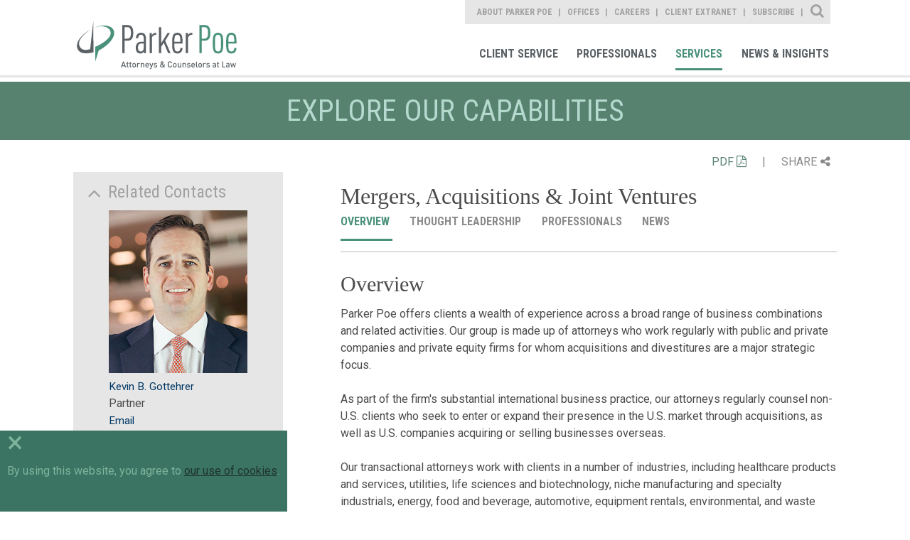

--- FILE ---
content_type: text/html; charset=utf-8
request_url: https://parkerpoefinancial.com/practices/mergers-acquisitions-joint-ventures
body_size: 22261
content:


<!doctype html>
<html lang="en">
<head id="header"><title>
	Mergers, Acquisitions & Joint Ventures  |  Parker Poe
</title><meta charset="utf-8" /><meta content="width=device-width, initial-scale=1.0" name="viewport" /><link href="/assets/images/branding/favicon.ico" rel="shortcut icon" sizes="32x32" type="image/png" /><link id="conlink" rel="canonical" href="https://www.parkerpoe.com/practices/mergers-acquisitions-joint-ventures" />

    <!-- apple -->
    <link href="/assets/images/branding/apple-touch-icon-114x114-precomposed.png" rel="apple-touch-icon-precomposed" sizes="114x114" type="image/png" /><link href="/assets/images/branding/apple-touch-icon-72x72-precomposed.png" rel="apple-touch-icon-precomposed" sizes="72x72" type="image/png" /><link href="/assets/images/branding/apple-touch-icon-57x57-precomposed.png" rel="apple-touch-icon-precomposed" sizes="57x57" type="image/png" /><link href="/assets/images/branding/apple-touch-icon-precomposed.png" rel="apple-touch-icon-precomposed" type="image/png" />

    <!-- stylesheets -->
    <link rel="stylesheet" type="text/css" href="//fonts.googleapis.com/css?family=Roboto:400,100,300,500,700" /><link rel="stylesheet" type="text/css" href="//fonts.googleapis.com/css?family=Roboto+Condensed:400,700,300" /><link href="/assets/styles/print.css" rel="stylesheet" media="print" /><link href="/assets/styles/styles.css?mod=20240320" rel="stylesheet" />

    <!-- Google tag (gtag.js) -->
    <script async src="https://www.googletagmanager.com/gtag/js?id=G-B2DQ9VYKX3"></script>
    <script>
        window.dataLayer = window.dataLayer || [];
        function gtag() { dataLayer.push(arguments); }
        gtag('js', new Date());
        gtag('config', 'G-B2DQ9VYKX3');
    </script>

    <script src='https://www.google.com/recaptcha/api.js'></script>
    <script src='/assets/scripts/libs/jquery/jquery.min.js'></script>
    <script data-main="/assets/scripts/config" src="/assets/scripts/libs/requirejs/require.js"></script>

    
    <link href="../assets/styles/templates/practices-detail.css" rel="stylesheet">

 
    <script>!function(r)
{var i=document.createElement("img");i.setAttribute("src","//parkerpoe.vuture.net/security/tracker.gif?referer="+encodeURIComponent(r))}
(document.referrer);</script>



<meta  property="og:type" content="website" />
<meta  property="og:title" content="Mergers, Acquisitions & Joint Ventures" />

<meta  property="og:image" content="https://www.parkerpoe.com/assets/images/social-share.jpg" />
<meta  name="twitter:card" content="summary_large_image" />
<meta  name="twitter:title" content="Mergers, Acquisitions & Joint Ventures" />

<meta  name="twitter:image" content="https://www.parkerpoe.com/assets/images/social-share.jpg" />

<script type="text/javascript">
 $(document).ready(function() {
  if ($('.wb-editor-form').length>0) {
    $.getScript("/satlib/h/resource/publicWBFormScripts.ashx");
  }
 });
</script>
</head>
<body class="interior interior--practices">
    <a class="sr-only" href="#skip">Skip to Main Content</a>
    <form method="post" action="./showpractice.aspx?show=28156" id="ctl00">
<div class="aspNetHidden">
<input type="hidden" name="__VIEWSTATE" id="__VIEWSTATE" value="/[base64]/42hZmOw93xtOA6CwmQRmQ4scRqML5" />
</div>

<div class="aspNetHidden">

	<input type="hidden" name="__VIEWSTATEGENERATOR" id="__VIEWSTATEGENERATOR" value="4ACEEDD3" />
</div>
        

<!-- mobile -->
<a href="javascript:void(0);" id="navigation__btn" class="offset--left"></a>
<div class="navigation--container__mobile">
    <div class="site-search" data-defaultbutton="search-btn-mobile">
        <div class="form--items">
            <input class="form--search" id="form--search--mobile" autocomplete="off" name="search" type="text" placeholder="What Can We Help You Find?">
            <button id="search-btn-mobile" class="form--btn" type="submit"></button>
        </div>
    </div>
    <nav role="navigation" aria-label="Parker Poe Main Navigation">
        <ul class="nav--list">
            <li class="nav--item"><a href="/clientcommitment" role="link">Client Commitment</a></li>
            <li class="nav--item"><a href="/professionals" role="link">Professionals</a></li>
            <li class="nav--item"><a href="/services" role="link">Services</a></li>
            <li class="nav--item"><a href="/news" role="link">News & Insights</a></li>
        </ul>
    </nav>
    <nav role="navigation" aria-label="Parker Poe Secondary Navigation">
        <ul class="nav--list">
            <li class="nav--item"><a href="/aboutparkerpoe/aboutus" role="link">About Parker Poe</a></li>
            <li class="nav--item"><a href="/offices" role="link">Offices</a></li>
            <li class="nav--item"><a href="/careers" role="link">Careers</a></li>
            <li class="nav--item"><a href="https://collaborate.parkerpoe.com/parkerpoe/LoginRequiredPage.action" role="link">Client Extranet</a></li>
            <li class="nav--item"><a href="https://parkerpoe.pages.dealcloud.intapp.com/subscribe.html" role="link">Subscribe</a></li>
        </ul>
    </nav>
</div>
<!-- end mobile -->

        <section id="core" class="core">
            <header class="core--header">
                

<!-- Main Navigation Starts -->
<div class="navigation--container">
    <h1><a href="/" role="link" title="Parker Poe">Parker Poe</a></h1>
    <div class="print-logo">
        <img src="/assets/images/branding/branding-main-logo.svg" />
    </div>
    <div class="nav--group">
        <nav role="navigation" aria-label="Parker Poe Secondary Navigation">
            <ul class="nav--list">
                <li class="nav--item"><a class="about" href="/aboutparkerpoe/aboutus" role="link">About Parker Poe</a></li>
                <li class="nav--item"><a class="office" href="/offices" role="link">Offices</a></li>
                <li class="nav--item"><a class="career" href="/careers" role="link">Careers</a></li>
                <li class="nav--item"><a class="" href="https://collaborate.parkerpoe.com/parkerpoe/LoginRequiredPage.action" role="link">Client Extranet</a></li>
                <li class="nav--item"><a class="" href="https://parkerpoe.pages.dealcloud.intapp.com/subscribe.html" role="link">Subscribe</a></li>
            </ul>
            <div class="sitesearch--container">
                <fieldset>
                    <div class="form--block">
                        <label class="form--label" for="form--search">Site Search</label>
                        <div class="form--items" data-defaultbutton="search-btn">
                            <input id="form--search" autocomplete="off" name="search" type="text" placeholder="What Can We Help You Find?">
                            <button id="search-btn" class="form--btn" type="submit">Search</button>
                        </div>
                    </div>
                </fieldset>
            </div>
        </nav>
        <nav role="navigation" aria-label="Parker Poe Main Navigation">
            <ul class="nav--list">
                <li class="nav--item"><a class="client" href="/client-service" role="link">Client Service</a></li>
                <li class="nav--item"><a class="bio" href="/professionals" role="link">Professionals</a></li>
                <li class="nav--item"><a class="area" href="/services" role="link">Services</a></li>
                <li class="nav--item"><a class="news" href="/news" role="link">News & Insights</a></li>
            </ul>
        </nav>
    </div>
</div>
<!-- Main Navigation Ends -->
            </header>
            <progress value="0"></progress>
            <a class="sr-only sat-noprint" name="skip"></a>
            
    <h2 class="content-heading">Explore Our Capabilities</h2>
    <section class="content detail">
        <div class="page-tools">
            <ul class="inline">
                <li>
                    <div class="block"><a href="/epc/getstddoc.aspx?areaID=28156&EPC=N">PDF <i class="fa fa-file-pdf-o"></i></a></div>
                </li>
                <li>
                    <div class="block">| </div>
                </li>
                <li>
                    <div class="share">SHARE<i class="fa fa-share-alt"></i></div>
                </li>
            </ul>
            <div class="share-box">
                <div class="linked-in">
                    <a target="_blank" href="https://www.linkedin.com/shareArticle?mini=true&url=https%3a%2f%2fwww.parkerpoe.com/practices/mergers-acquisitions-joint-ventures&title=Mergers, Acquisitions & Joint Ventures%>+%7c+Sectors+%7c+Parker+Poe">LinkedIn<i class="fa fa-linkedin-square"></i></a>
                </div>
               <div class="twitter">
                   <a target="_blank" href="https://twitter.com/intent/tweet?url=https://www.parkerpoe.com/practices/mergers-acquisitions-joint-ventures">Twitter<i class="fa fa-twitter"></i></a>
               </div>
                <div class="email">
                    <a href="mailto:?body=https://www.parkerpoe.com/practices/mergers-acquisitions-joint-ventures">Email<i class="fa fa-envelope"></i></a>
                </div>
                <div class="print">
                    <a href="javascript:window.print();">Print<i class="fa fa-print"></i></a>
                </div>
            </div>
        </div>
        <div class="content--base column--two align--right">
            <h1>Mergers, Acquisitions & Joint Ventures</h1>
            <ul class="content--navigation">
                <li><a href="javascript:;" data-section="overview" class="active">
                    Overview
                    </a></li>
                <li><a href="javascript:;" data-section="experience">
                    Experience
                    </a></li>
                <li><a href="javascript:;" data-section="leadership">
                    Thought Leadership
                    </a></li>
                <li><a href="javascript:;" data-section="professional">
                    Professionals
                    </a></li>
                <li><a href="javascript:;" data-section="news-events">
                    News
                    </a></li>
            </ul>
            <div class="content-tabify">
                <!-- Overview -->
                <div class="tabify" id="overview" data-section--tab="overview" data-tabindex="1">
                    <div class='content--extra'><h4>Overview</h4><div class='content--bio'><p>Parker Poe offers clients a wealth of experience across a broad range of business combinations and related activities. Our group is made up of attorneys who work regularly with public and private companies and private equity firms for whom acquisitions and divestitures are a major strategic focus.</p>

<p>As part of the firm&#39;s substantial international business practice, our attorneys regularly counsel non-U.S. clients who seek to enter or expand their presence in the U.S. market through acquisitions, as well as U.S. companies acquiring or selling businesses overseas.&nbsp;</p>

<p>Our transactional attorneys work with clients in a number of industries, including healthcare products and services, utilities, life sciences and biotechnology, niche manufacturing and specialty industrials, energy, food and beverage, automotive, equipment rentals, environmental, and waste services and recycling.&nbsp;</p>

<p>We have the experience needed to guide business combinations successfully from structuring through negotiation and closing. In particular, we provide seasoned legal advice and services related to:&nbsp;</p>

<ul>
	<li>Auction transactions, from both the seller and bidder perspectives.</li>
	<li>Leveraged acquisitions and related financing, including senior debt, mezzanine funding, and equity financing.</li>
	<li>Tender offers, proxy contests, and other change of control techniques.</li>
	<li>Client roll-up and build-up strategies, including techniques for the efficient and cost-effective completion of a high volume of industry-specific acquisitions.</li>
	<li>Alternatives to traditional M&amp;A transactions, including joint ventures, strategic alliances, and cross-licensing agreements.</li>
	<li>Going private transactions, management buyouts, and other divestitures implicating the fiduciary responsibilities of officers and of directors (including special committees).</li>
	<li>Acquisitions pursuant to Section 363 of the Bankruptcy Code and other transactions involving insolvent or distressed companies.</li>
</ul>

<p>We work closely with Parker Poe attorneys in related practice areas, such as tax, securities, intellectual property, labor and employment, employee benefits, corporate governance, real estate, environmental, and litigation. In collaboration with our clients&#39; in-house counsel, accountants, investment bankers, and other advisers, we are able to ensure an effective and cost-efficient completion of transactions.</p>
</div></div>
                    
                    
                </div>

                <!-- Experience -->
                <div class="tabify" id="experience" data-section--tab="experience" data-tabindex="2">
                    
                </div>

                <!-- Thought Leadership -->
                <div class="tabify" id="leadership" data-section--tab='leadership' data-tabindex="3">
                    <h3>Loading Content</h3>
                </div>

                <div class="tabify" id="professional" data-section--tab="professional" data-tabindex="4">
                    
                            <div class="content--section">
                                <h4>Professionals</h4>
                                <ul class="professionals-listing">
                        
                            <li>
                                <div class="professionals-image">
                                    <a href='/attorneys/caitlin-e-becker'><img src='/images/professional/77319_websiteimage.jpg' alt='CaitlinBecker'></a>
                                </div>
                                <div class="name">
                                    <a href="/attorneys/caitlin-e-becker">Caitlin E.  Becker</a><br>
                                    Associate

                                </div>
                                <div class="contact">
                                    704.335.9498<br/>
                                    <a data-mailto-name=" caitlinbecker " data-mailto-domain="parkerpoe.com" href="javascript:window.open('/EmailDisclaimer?name= caitlinbecker &amp;domain=parkerpoe.com','disclaimer','height=540,width=640,location=no,menubar=no,resizable=no,scrollbars=no,toolbar=no,status=no,left=100,top=100');void(0);">Email</a>
                                </div>
                                <div class="offices">
                                    
                                            <a href="/offices/charlotte">Charlotte</a><br />
                                        
                                </div>
                            </li>
                        
                            <li>
                                <div class="professionals-image">
                                    <a href='/attorneys/kim-a-betz'><img src='/images/professional/79419_websiteimage.jpg' alt='KimberlyBetz'></a>
                                </div>
                                <div class="name">
                                    <a href="/attorneys/kim-a-betz">Kimberly A. Betz</a><br>
                                    Counsel

                                </div>
                                <div class="contact">
                                    704.371.6179<br/>
                                    <a data-mailto-name="kimbetz   " data-mailto-domain="parkerpoe.com" href="javascript:window.open('/EmailDisclaimer?name=kimbetz   &amp;domain=parkerpoe.com','disclaimer','height=540,width=640,location=no,menubar=no,resizable=no,scrollbars=no,toolbar=no,status=no,left=100,top=100');void(0);">Email</a>
                                </div>
                                <div class="offices">
                                    
                                            <a href="/offices/charlotte">Charlotte</a><br />
                                        
                                </div>
                            </li>
                        
                            <li>
                                <div class="professionals-image">
                                    <a href='/attorneys/elizabeth-j-brady'><img src='/images/professional/websiteimage_ElizabethBrady.jpg' alt='ElizabethBrady'></a>
                                </div>
                                <div class="name">
                                    <a href="/attorneys/elizabeth-j-brady">Elizabeth J. Brady</a><br>
                                    Counsel

                                </div>
                                <div class="contact">
                                    864.253.6109<br/>
                                    <a data-mailto-name="elizabethbrady" data-mailto-domain="parkerpoe.com" href="javascript:window.open('/EmailDisclaimer?name=elizabethbrady&amp;domain=parkerpoe.com','disclaimer','height=540,width=640,location=no,menubar=no,resizable=no,scrollbars=no,toolbar=no,status=no,left=100,top=100');void(0);">Email</a>
                                </div>
                                <div class="offices">
                                    
                                            <a href="/offices/spartanburg">Spartanburg</a><br />
                                        
                                </div>
                            </li>
                        
                            <li>
                                <div class="professionals-image">
                                    <a href='/attorneys/kennedy-l-byrd'><img src='/images/professional/78309_websiteimage.jpg' alt='KennedyByrd'></a>
                                </div>
                                <div class="name">
                                    <a href="/attorneys/kennedy-l-byrd">Kennedy L. Byrd</a><br>
                                    Associate

                                </div>
                                <div class="contact">
                                    678.690.5723<br/>
                                    <a data-mailto-name="kennedybyrd" data-mailto-domain="parkerpoe.com" href="javascript:window.open('/EmailDisclaimer?name=kennedybyrd&amp;domain=parkerpoe.com','disclaimer','height=540,width=640,location=no,menubar=no,resizable=no,scrollbars=no,toolbar=no,status=no,left=100,top=100');void(0);">Email</a>
                                </div>
                                <div class="offices">
                                    
                                            <a href="/offices/atlanta">Atlanta</a><br />
                                        
                                </div>
                            </li>
                        
                            <li>
                                <div class="professionals-image">
                                    <a href='/attorneys/erika-n-byrd'><img src='/images/professional/48274_websiteimage.jpg' alt='ErikaByrd'></a>
                                </div>
                                <div class="name">
                                    <a href="/attorneys/erika-n-byrd">Erika N. Byrd</a><br>
                                    Partner

                                </div>
                                <div class="contact">
                                    864.577.6366<br/>
                                    <a data-mailto-name="erikabyrd" data-mailto-domain="parkerpoe.com" href="javascript:window.open('/EmailDisclaimer?name=erikabyrd&amp;domain=parkerpoe.com','disclaimer','height=540,width=640,location=no,menubar=no,resizable=no,scrollbars=no,toolbar=no,status=no,left=100,top=100');void(0);">Email</a>
                                </div>
                                <div class="offices">
                                    
                                            <a href="/offices/greenville">Greenville</a><br />
                                        
                                </div>
                            </li>
                        
                            <li>
                                <div class="professionals-image">
                                    <a href='/attorneys/william-b-cannon'><img src='/images/professional/36176_WebsiteImage.jpg' alt='WilliamCannon'></a>
                                </div>
                                <div class="name">
                                    <a href="/attorneys/william-b-cannon">William B. Cannon</a><br>
                                    Partner

                                </div>
                                <div class="contact">
                                    919.835.4654<br/>
                                    <a data-mailto-name="willcannon" data-mailto-domain="parkerpoe.com" href="javascript:window.open('/EmailDisclaimer?name=willcannon&amp;domain=parkerpoe.com','disclaimer','height=540,width=640,location=no,menubar=no,resizable=no,scrollbars=no,toolbar=no,status=no,left=100,top=100');void(0);">Email</a>
                                </div>
                                <div class="offices">
                                    
                                            <a href="/offices/raleigh">Raleigh</a><br />
                                        
                                </div>
                            </li>
                        
                            <li>
                                <div class="professionals-image">
                                    <a href='/attorneys/walter-h-cartin'><img src='/images/professional/websiteimage_WaltCartin.jpg' alt='WalterCartin'></a>
                                </div>
                                <div class="name">
                                    <a href="/attorneys/walter-h-cartin">Walter H. Cartin</a><br>
                                    Partner

                                </div>
                                <div class="contact">
                                    803.253.6840<br/>
                                    <a data-mailto-name="waltcartin" data-mailto-domain="parkerpoe.com" href="javascript:window.open('/EmailDisclaimer?name=waltcartin&amp;domain=parkerpoe.com','disclaimer','height=540,width=640,location=no,menubar=no,resizable=no,scrollbars=no,toolbar=no,status=no,left=100,top=100');void(0);">Email</a>
                                </div>
                                <div class="offices">
                                    
                                            <a href="/offices/columbia">Columbia</a><br />
                                        
                                </div>
                            </li>
                        
                            <li>
                                <div class="professionals-image">
                                    <a href='/attorneys/michael-w-chen'><img src='/images/professional/54204_websiteimage.jpg' alt='MichaelChen'></a>
                                </div>
                                <div class="name">
                                    <a href="/attorneys/michael-w-chen">Michael W. Chen</a><br>
                                    Partner

                                </div>
                                <div class="contact">
                                    704.335.9543<br/>
                                    <a data-mailto-name="michaelchen" data-mailto-domain="parkerpoe.com" href="javascript:window.open('/EmailDisclaimer?name=michaelchen&amp;domain=parkerpoe.com','disclaimer','height=540,width=640,location=no,menubar=no,resizable=no,scrollbars=no,toolbar=no,status=no,left=100,top=100');void(0);">Email</a>
                                </div>
                                <div class="offices">
                                    
                                            <a href="/offices/charlotte">Charlotte</a><br />
                                        
                                </div>
                            </li>
                        
                            <li>
                                <div class="professionals-image">
                                    <a href='/attorneys/sarah-b-crotts'><img src='/images/professional/51325_websiteimage.jpg' alt='SarahCrotts'></a>
                                </div>
                                <div class="name">
                                    <a href="/attorneys/sarah-b-crotts">Sarah B. Crotts</a><br>
                                    Counsel

                                </div>
                                <div class="contact">
                                    704.335.9865<br/>
                                    <a data-mailto-name="sarahcrotts" data-mailto-domain="parkerpoe.com" href="javascript:window.open('/EmailDisclaimer?name=sarahcrotts&amp;domain=parkerpoe.com','disclaimer','height=540,width=640,location=no,menubar=no,resizable=no,scrollbars=no,toolbar=no,status=no,left=100,top=100');void(0);">Email</a>
                                </div>
                                <div class="offices">
                                    
                                            <a href="/offices/charlotte">Charlotte</a><br />
                                        
                                </div>
                            </li>
                        
                            <li>
                                <div class="professionals-image">
                                    <a href='/attorneys/olivia-w-daly'><img src='/images/professional/51423_websiteimage.jpg' alt='OliviaDaly'></a>
                                </div>
                                <div class="name">
                                    <a href="/attorneys/olivia-w-daly">Olivia W. Daly</a><br>
                                    Associate

                                </div>
                                <div class="contact">
                                    843.727.6319<br/>
                                    <a data-mailto-name="oliviadaly" data-mailto-domain="parkerpoe.com" href="javascript:window.open('/EmailDisclaimer?name=oliviadaly&amp;domain=parkerpoe.com','disclaimer','height=540,width=640,location=no,menubar=no,resizable=no,scrollbars=no,toolbar=no,status=no,left=100,top=100');void(0);">Email</a>
                                </div>
                                <div class="offices">
                                    
                                            <a href="/offices/charleston">Charleston</a><br />
                                        
                                            <a href="/offices/greenville">Greenville</a><br />
                                        
                                </div>
                            </li>
                        
                            <li>
                                <div class="professionals-image">
                                    <a href='/attorneys/andrew-f-dana'><img src='/images/professional/websiteimage_DanaAndrew web lowres.jpg' alt='AndrewDana'></a>
                                </div>
                                <div class="name">
                                    <a href="/attorneys/andrew-f-dana">Andrew F. Dana</a><br>
                                    Partner

                                </div>
                                <div class="contact">
                                    704.335.9863<br/>
                                    <a data-mailto-name="andrewdana" data-mailto-domain="parkerpoe.com" href="javascript:window.open('/EmailDisclaimer?name=andrewdana&amp;domain=parkerpoe.com','disclaimer','height=540,width=640,location=no,menubar=no,resizable=no,scrollbars=no,toolbar=no,status=no,left=100,top=100');void(0);">Email</a>
                                </div>
                                <div class="offices">
                                    
                                            <a href="/offices/charlotte">Charlotte</a><br />
                                        
                                </div>
                            </li>
                        
                            <li>
                                <div class="professionals-image">
                                    <a href='/attorneys/tasneem-a-dharamsi'><img src='/images/professional/40408_websiteimage.jpg' alt='TasneemDharamsi'></a>
                                </div>
                                <div class="name">
                                    <a href="/attorneys/tasneem-a-dharamsi">Tasneem A. Dharamsi</a><br>
                                    Partner

                                </div>
                                <div class="contact">
                                    919.835.4570 <br/>
                                    <a data-mailto-name="tasneemdharamsi" data-mailto-domain="parkerpoe.com" href="javascript:window.open('/EmailDisclaimer?name=tasneemdharamsi&amp;domain=parkerpoe.com','disclaimer','height=540,width=640,location=no,menubar=no,resizable=no,scrollbars=no,toolbar=no,status=no,left=100,top=100');void(0);">Email</a>
                                </div>
                                <div class="offices">
                                    
                                            <a href="/offices/raleigh">Raleigh</a><br />
                                        
                                            <a href="/offices/greenville">Greenville</a><br />
                                        
                                </div>
                            </li>
                        
                            <li>
                                <div class="professionals-image">
                                    <a href='/attorneys/t-alexander-evins'><img src='/images/professional/66918_websiteimage.jpg' alt='T.Evins'></a>
                                </div>
                                <div class="name">
                                    <a href="/attorneys/t-alexander-evins">T. Alexander Evins</a><br>
                                    Partner

                                </div>
                                <div class="contact">
                                    864.253.6101<br/>
                                    <a data-mailto-name="alexevins" data-mailto-domain="parkerpoe.com" href="javascript:window.open('/EmailDisclaimer?name=alexevins&amp;domain=parkerpoe.com','disclaimer','height=540,width=640,location=no,menubar=no,resizable=no,scrollbars=no,toolbar=no,status=no,left=100,top=100');void(0);">Email</a>
                                </div>
                                <div class="offices">
                                    
                                            <a href="/offices/spartanburg">Spartanburg</a><br />
                                        
                                </div>
                            </li>
                        
                            <li>
                                <div class="professionals-image">
                                    <a href='/attorneys/noah-j-ganz'><img src='/images/professional/55634_websiteimage.jpg' alt='NoahGanz'></a>
                                </div>
                                <div class="name">
                                    <a href="/attorneys/noah-j-ganz">Noah J. Ganz</a><br>
                                    Associate

                                </div>
                                <div class="contact">
                                    704.335.6656<br/>
                                    <a data-mailto-name="noahganz" data-mailto-domain="parkerpoe.com" href="javascript:window.open('/EmailDisclaimer?name=noahganz&amp;domain=parkerpoe.com','disclaimer','height=540,width=640,location=no,menubar=no,resizable=no,scrollbars=no,toolbar=no,status=no,left=100,top=100');void(0);">Email</a>
                                </div>
                                <div class="offices">
                                    
                                            <a href="/offices/charlotte">Charlotte</a><br />
                                        
                                </div>
                            </li>
                        
                            <li>
                                <div class="professionals-image">
                                    <a href='/attorneys/l-elizabeth-gibbes'><img src='/images/professional/50368_websiteimage.jpg' alt='L.Gibbes'></a>
                                </div>
                                <div class="name">
                                    <a href="/attorneys/l-elizabeth-gibbes">L. Elizabeth Gibbes</a><br>
                                    Partner

                                </div>
                                <div class="contact">
                                    843.727.2687<br/>
                                    <a data-mailto-name="elizabethgibbes" data-mailto-domain="parkerpoe.com" href="javascript:window.open('/EmailDisclaimer?name=elizabethgibbes&amp;domain=parkerpoe.com','disclaimer','height=540,width=640,location=no,menubar=no,resizable=no,scrollbars=no,toolbar=no,status=no,left=100,top=100');void(0);">Email</a>
                                </div>
                                <div class="offices">
                                    
                                            <a href="/offices/charleston">Charleston</a><br />
                                        
                                            <a href="/offices/spartanburg">Spartanburg</a><br />
                                        
                                            <a href="/offices/charlotte">Charlotte</a><br />
                                        
                                </div>
                            </li>
                        
                            <li>
                                <div class="professionals-image">
                                    <a href='/attorneys/kevin-b-gottehrer'><img src='/images/professional/websiteimage_Kevin Gottehrer.jpg' alt='KevinGottehrer'></a>
                                </div>
                                <div class="name">
                                    <a href="/attorneys/kevin-b-gottehrer">Kevin B. Gottehrer</a><br>
                                    Partner

                                </div>
                                <div class="contact">
                                    704.335.9532<br/>
                                    <a data-mailto-name="kevingottehrer" data-mailto-domain="parkerpoe.com" href="javascript:window.open('/EmailDisclaimer?name=kevingottehrer&amp;domain=parkerpoe.com','disclaimer','height=540,width=640,location=no,menubar=no,resizable=no,scrollbars=no,toolbar=no,status=no,left=100,top=100');void(0);">Email</a>
                                </div>
                                <div class="offices">
                                    
                                            <a href="/offices/charlotte">Charlotte</a><br />
                                        
                                </div>
                            </li>
                        
                            <li>
                                <div class="professionals-image">
                                    <a href='/attorneys/james-n-greene-iii'><img src='/images/professional/52219_websiteimage.jpg' alt='JamesGreene'></a>
                                </div>
                                <div class="name">
                                    <a href="/attorneys/james-n-greene-iii">James N. Greene III</a><br>
                                    Partner

                                </div>
                                <div class="contact">
                                    704.335.9896<br/>
                                    <a data-mailto-name="jimmygreene" data-mailto-domain="parkerpoe.com" href="javascript:window.open('/EmailDisclaimer?name=jimmygreene&amp;domain=parkerpoe.com','disclaimer','height=540,width=640,location=no,menubar=no,resizable=no,scrollbars=no,toolbar=no,status=no,left=100,top=100');void(0);">Email</a>
                                </div>
                                <div class="offices">
                                    
                                            <a href="/offices/charlotte">Charlotte</a><br />
                                        
                                </div>
                            </li>
                        
                            <li>
                                <div class="professionals-image">
                                    <a href='/attorneys/albert-e-guarnieri'><img src='/images/professional/32373_WebsiteImage.jpg' alt='AlbertGuarnieri'></a>
                                </div>
                                <div class="name">
                                    <a href="/attorneys/albert-e-guarnieri">Albert E. Guarnieri</a><br>
                                    Retired of Counsel

                                </div>
                                <div class="contact">
                                    704.372.9000<br/>
                                    <a data-mailto-name="alguarnieri" data-mailto-domain="parkerpoe.com" href="javascript:window.open('/EmailDisclaimer?name=alguarnieri&amp;domain=parkerpoe.com','disclaimer','height=540,width=640,location=no,menubar=no,resizable=no,scrollbars=no,toolbar=no,status=no,left=100,top=100');void(0);">Email</a>
                                </div>
                                <div class="offices">
                                    
                                            <a href="/offices/charlotte">Charlotte</a><br />
                                        
                                </div>
                            </li>
                        
                            <li>
                                <div class="professionals-image">
                                    <a href='/attorneys/john-r-hairr-iii'><img src='/images/professional/websiteimage_John Hairr.jpg' alt='JohnHairr'></a>
                                </div>
                                <div class="name">
                                    <a href="/attorneys/john-r-hairr-iii">John R. Hairr III</a><br>
                                    Partner

                                </div>
                                <div class="contact">
                                    704.335.9070<br/>
                                    <a data-mailto-name="johnhairr" data-mailto-domain="parkerpoe.com" href="javascript:window.open('/EmailDisclaimer?name=johnhairr&amp;domain=parkerpoe.com','disclaimer','height=540,width=640,location=no,menubar=no,resizable=no,scrollbars=no,toolbar=no,status=no,left=100,top=100');void(0);">Email</a>
                                </div>
                                <div class="offices">
                                    
                                            <a href="/offices/charlotte">Charlotte</a><br />
                                        
                                </div>
                            </li>
                        
                            <li>
                                <div class="professionals-image">
                                    <a href='/attorneys/r-douglas-harmon'><img src='/images/professional/48353_websiteimage.jpg' alt='R.Harmon'></a>
                                </div>
                                <div class="name">
                                    <a href="/attorneys/r-douglas-harmon">R. Douglas Harmon</a><br>
                                    Partner

                                </div>
                                <div class="contact">
                                    704.335.9020<br/>
                                    <a data-mailto-name="dougharmon" data-mailto-domain="parkerpoe.com" href="javascript:window.open('/EmailDisclaimer?name=dougharmon&amp;domain=parkerpoe.com','disclaimer','height=540,width=640,location=no,menubar=no,resizable=no,scrollbars=no,toolbar=no,status=no,left=100,top=100');void(0);">Email</a>
                                </div>
                                <div class="offices">
                                    
                                            <a href="/offices/charlotte">Charlotte</a><br />
                                        
                                </div>
                            </li>
                        
                            <li>
                                <div class="professionals-image">
                                    <a href='/attorneys/amanda-a-hayes'><img src='/images/professional/29254_WebsiteImage.jpg' alt='AmandaHayes'></a>
                                </div>
                                <div class="name">
                                    <a href="/attorneys/amanda-a-hayes">Amanda A. Hayes</a><br>
                                    Partner

                                </div>
                                <div class="contact">
                                    919.835.4512<br/>
                                    <a data-mailto-name="amandahayes" data-mailto-domain="parkerpoe.com" href="javascript:window.open('/EmailDisclaimer?name=amandahayes&amp;domain=parkerpoe.com','disclaimer','height=540,width=640,location=no,menubar=no,resizable=no,scrollbars=no,toolbar=no,status=no,left=100,top=100');void(0);">Email</a>
                                </div>
                                <div class="offices">
                                    
                                            <a href="/offices/raleigh">Raleigh</a><br />
                                        
                                </div>
                            </li>
                        
                            <li>
                                <div class="professionals-image">
                                    <a href='/attorneys/joy-m-hord'><img src='/images/professional/32660_WebsiteImage.jpg' alt='JoyHord'></a>
                                </div>
                                <div class="name">
                                    <a href="/attorneys/joy-m-hord">Joy M. Hord</a><br>
                                    Partner

                                </div>
                                <div class="contact">
                                    704.335.9848<br/>
                                    <a data-mailto-name="joyhord" data-mailto-domain="parkerpoe.com" href="javascript:window.open('/EmailDisclaimer?name=joyhord&amp;domain=parkerpoe.com','disclaimer','height=540,width=640,location=no,menubar=no,resizable=no,scrollbars=no,toolbar=no,status=no,left=100,top=100');void(0);">Email</a>
                                </div>
                                <div class="offices">
                                    
                                            <a href="/offices/charlotte">Charlotte</a><br />
                                        
                                </div>
                            </li>
                        
                            <li>
                                <div class="professionals-image">
                                    <a href='/attorneys/michael-p-kelley'><img src='/images/professional/50796_websiteimage.jpg' alt='MichaelKelley'></a>
                                </div>
                                <div class="name">
                                    <a href="/attorneys/michael-p-kelley">Michael P. Kelley</a><br>
                                    Partner

                                </div>
                                <div class="contact">
                                    202.854.2809<br/>
                                    <a data-mailto-name="michaelkelley" data-mailto-domain="parkerpoe.com" href="javascript:window.open('/EmailDisclaimer?name=michaelkelley&amp;domain=parkerpoe.com','disclaimer','height=540,width=640,location=no,menubar=no,resizable=no,scrollbars=no,toolbar=no,status=no,left=100,top=100');void(0);">Email</a>
                                </div>
                                <div class="offices">
                                    
                                            <a href="/offices/washington-dc">Washington, DC</a><br />
                                        
                                </div>
                            </li>
                        
                            <li>
                                <div class="professionals-image">
                                    <a href='/attorneys/lauralee-r-lawley'><img src='/images/professional/70338_websiteimage.jpg' alt='LauraLee Lawley'></a>
                                </div>
                                <div class="name">
                                    <a href="/attorneys/lauralee-r-lawley">LauraLee  R. Lawley</a><br>
                                    Partner

                                </div>
                                <div class="contact">
                                    704.335.9857<br/>
                                    <a data-mailto-name="lauraleelawley" data-mailto-domain="parkerpoe.com" href="javascript:window.open('/EmailDisclaimer?name=lauraleelawley&amp;domain=parkerpoe.com','disclaimer','height=540,width=640,location=no,menubar=no,resizable=no,scrollbars=no,toolbar=no,status=no,left=100,top=100');void(0);">Email</a>
                                </div>
                                <div class="offices">
                                    
                                            <a href="/offices/charlotte">Charlotte</a><br />
                                        
                                </div>
                            </li>
                        
                            <li>
                                <div class="professionals-image">
                                    <a href='/attorneys/daniel-j-layfield'><img src='/images/professional/77470_websiteimage.jpg' alt='DanielLayfield'></a>
                                </div>
                                <div class="name">
                                    <a href="/attorneys/daniel-j-layfield">Daniel J. Layfield</a><br>
                                    Partner

                                </div>
                                <div class="contact">
                                    843.727.6327<br/>
                                    <a data-mailto-name="daniellayfield" data-mailto-domain="parkerpoe.com" href="javascript:window.open('/EmailDisclaimer?name=daniellayfield&amp;domain=parkerpoe.com','disclaimer','height=540,width=640,location=no,menubar=no,resizable=no,scrollbars=no,toolbar=no,status=no,left=100,top=100');void(0);">Email</a>
                                </div>
                                <div class="offices">
                                    
                                            <a href="/offices/charleston">Charleston</a><br />
                                        
                                </div>
                            </li>
                        
                            <li>
                                <div class="professionals-image">
                                    <a href='/attorneys/dominic-m-lerario'><img src='/images/professional/50211_websiteimage.jpg' alt='DominicLerario'></a>
                                </div>
                                <div class="name">
                                    <a href="/attorneys/dominic-m-lerario">Dominic M. Lerario</a><br>
                                    Partner

                                </div>
                                <div class="contact">
                                    704.335.6644<br/>
                                    <a data-mailto-name="dominiclerario" data-mailto-domain="parkerpoe.com" href="javascript:window.open('/EmailDisclaimer?name=dominiclerario&amp;domain=parkerpoe.com','disclaimer','height=540,width=640,location=no,menubar=no,resizable=no,scrollbars=no,toolbar=no,status=no,left=100,top=100');void(0);">Email</a>
                                </div>
                                <div class="offices">
                                    
                                            <a href="/offices/charlotte">Charlotte</a><br />
                                        
                                </div>
                            </li>
                        
                            <li>
                                <div class="professionals-image">
                                    <a href='/attorneys/alonzo-llorens'><img src='/images/professional/65598_websiteimage.jpg' alt='AlonzoLlorens'></a>
                                </div>
                                <div class="name">
                                    <a href="/attorneys/alonzo-llorens">Alonzo L. Llorens</a><br>
                                    Partner

                                </div>
                                <div class="contact">
                                    678.690.5724<br/>
                                    <a data-mailto-name="alonzollorens" data-mailto-domain="parkerpoe.com" href="javascript:window.open('/EmailDisclaimer?name=alonzollorens&amp;domain=parkerpoe.com','disclaimer','height=540,width=640,location=no,menubar=no,resizable=no,scrollbars=no,toolbar=no,status=no,left=100,top=100');void(0);">Email</a>
                                </div>
                                <div class="offices">
                                    
                                            <a href="/offices/atlanta">Atlanta</a><br />
                                        
                                </div>
                            </li>
                        
                            <li>
                                <div class="professionals-image">
                                    <a href='/attorneys/christie-n-mcclelland'><img src='/images/professional/77213_websiteimage.jpg' alt='ChristieMcClelland'></a>
                                </div>
                                <div class="name">
                                    <a href="/attorneys/christie-n-mcclelland">Christie N.  McClelland</a><br>
                                    Associate

                                </div>
                                <div class="contact">
                                    704.335.2713<br/>
                                    <a data-mailto-name=" christieshaw " data-mailto-domain="parkerpoe.com" href="javascript:window.open('/EmailDisclaimer?name= christieshaw &amp;domain=parkerpoe.com','disclaimer','height=540,width=640,location=no,menubar=no,resizable=no,scrollbars=no,toolbar=no,status=no,left=100,top=100');void(0);">Email</a>
                                </div>
                                <div class="offices">
                                    
                                            <a href="/offices/charlotte">Charlotte</a><br />
                                        
                                </div>
                            </li>
                        
                            <li>
                                <div class="professionals-image">
                                    <a href='/attorneys/john-h-mctyeire'><img src='/images/professional/websiteimage_John McTyeire low.jpg' alt='JohnMcTyeire'></a>
                                </div>
                                <div class="name">
                                    <a href="/attorneys/john-h-mctyeire">John H. McTyeire</a><br>
                                    Partner

                                </div>
                                <div class="contact">
                                    919.835.4515<br/>
                                    <a data-mailto-name="johnmctyeire" data-mailto-domain="parkerpoe.com" href="javascript:window.open('/EmailDisclaimer?name=johnmctyeire&amp;domain=parkerpoe.com','disclaimer','height=540,width=640,location=no,menubar=no,resizable=no,scrollbars=no,toolbar=no,status=no,left=100,top=100');void(0);">Email</a>
                                </div>
                                <div class="offices">
                                    
                                            <a href="/offices/raleigh">Raleigh</a><br />
                                        
                                </div>
                            </li>
                        
                            <li>
                                <div class="professionals-image">
                                    <a href='/attorneys/tess-d-meyer'><img src='/images/professional/73278_websiteimage.jpg' alt='TessMeyer'></a>
                                </div>
                                <div class="name">
                                    <a href="/attorneys/tess-d-meyer">Tess D. Meyer</a><br>
                                    Counsel

                                </div>
                                <div class="contact">
                                    202.854.2828<br/>
                                    <a data-mailto-name="tessmeyer" data-mailto-domain="parkerpoe.com" href="javascript:window.open('/EmailDisclaimer?name=tessmeyer&amp;domain=parkerpoe.com','disclaimer','height=540,width=640,location=no,menubar=no,resizable=no,scrollbars=no,toolbar=no,status=no,left=100,top=100');void(0);">Email</a>
                                </div>
                                <div class="offices">
                                    
                                            <a href="/offices/washington-dc">Washington, DC</a><br />
                                        
                                </div>
                            </li>
                        
                            <li>
                                <div class="professionals-image">
                                    <a href='/attorneys/j-cade-morgan'><img src='/images/professional/78335_websiteimage.jpg' alt='J.Morgan'></a>
                                </div>
                                <div class="name">
                                    <a href="/attorneys/j-cade-morgan">J. Cade Morgan</a><br>
                                    Counsel

                                </div>
                                <div class="contact">
                                    919.835.4494<br/>
                                    <a data-mailto-name="cademorgan" data-mailto-domain="parkerpoe.com" href="javascript:window.open('/EmailDisclaimer?name=cademorgan&amp;domain=parkerpoe.com','disclaimer','height=540,width=640,location=no,menubar=no,resizable=no,scrollbars=no,toolbar=no,status=no,left=100,top=100');void(0);">Email</a>
                                </div>
                                <div class="offices">
                                    
                                            <a href="/offices/raleigh">Raleigh</a><br />
                                        
                                </div>
                            </li>
                        
                            <li>
                                <div class="professionals-image">
                                    <a href='/attorneys/sam-c-moses'><img src='/images/professional/51858_websiteimage.jpg' alt='SamMoses'></a>
                                </div>
                                <div class="name">
                                    <a href="/attorneys/sam-c-moses">Sam C. Moses</a><br>
                                    Partner

                                </div>
                                <div class="contact">
                                    803.253.6842<br/>
                                    <a data-mailto-name="sammoses" data-mailto-domain="parkerpoe.com" href="javascript:window.open('/EmailDisclaimer?name=sammoses&amp;domain=parkerpoe.com','disclaimer','height=540,width=640,location=no,menubar=no,resizable=no,scrollbars=no,toolbar=no,status=no,left=100,top=100');void(0);">Email</a>
                                </div>
                                <div class="offices">
                                    
                                            <a href="/offices/columbia">Columbia</a><br />
                                        
                                            <a href="/offices/charlotte">Charlotte</a><br />
                                        
                                            <a href="/offices/greenville">Greenville</a><br />
                                        
                                </div>
                            </li>
                        
                            <li>
                                <div class="professionals-image">
                                    <a href='/attorneys/olivia-c-osburn'><img src='/images/professional/71044_websiteimage.jpg' alt='Olivia Osburn'></a>
                                </div>
                                <div class="name">
                                    <a href="/attorneys/olivia-c-osburn">Olivia  C. Osburn</a><br>
                                    Associate

                                </div>
                                <div class="contact">
                                    704.335.9043<br/>
                                    <a data-mailto-name="oliviaosburn" data-mailto-domain="parkerpoe.com" href="javascript:window.open('/EmailDisclaimer?name=oliviaosburn&amp;domain=parkerpoe.com','disclaimer','height=540,width=640,location=no,menubar=no,resizable=no,scrollbars=no,toolbar=no,status=no,left=100,top=100');void(0);">Email</a>
                                </div>
                                <div class="offices">
                                    
                                            <a href="/offices/charlotte">Charlotte</a><br />
                                        
                                </div>
                            </li>
                        
                            <li>
                                <div class="professionals-image">
                                    <a href='/attorneys/jennifer-e-paone'><img src='/images/professional/37726_WebsiteImage.jpg' alt='Jennifer Paone'></a>
                                </div>
                                <div class="name">
                                    <a href="/attorneys/jennifer-e-paone">Jennifer  E.  Paone</a><br>
                                    Counsel

                                </div>
                                <div class="contact">
                                    704.335.9047<br/>
                                    <a data-mailto-name="jenniferpaone" data-mailto-domain="parkerpoe.com" href="javascript:window.open('/EmailDisclaimer?name=jenniferpaone&amp;domain=parkerpoe.com','disclaimer','height=540,width=640,location=no,menubar=no,resizable=no,scrollbars=no,toolbar=no,status=no,left=100,top=100');void(0);">Email</a>
                                </div>
                                <div class="offices">
                                    
                                            <a href="/offices/charlotte">Charlotte</a><br />
                                        
                                </div>
                            </li>
                        
                            <li>
                                <div class="professionals-image">
                                    <a href='/attorneys/scott-a-scheele'><img src='/images/professional/75123_websiteimage.jpg' alt='ScottScheele'></a>
                                </div>
                                <div class="name">
                                    <a href="/attorneys/scott-a-scheele">Scott A.  Scheele</a><br>
                                    Counsel

                                </div>
                                <div class="contact">
                                    202.434.9116<br/>
                                    <a data-mailto-name=" scottscheele" data-mailto-domain="parkerpoe.com" href="javascript:window.open('/EmailDisclaimer?name= scottscheele&amp;domain=parkerpoe.com','disclaimer','height=540,width=640,location=no,menubar=no,resizable=no,scrollbars=no,toolbar=no,status=no,left=100,top=100');void(0);">Email</a>
                                </div>
                                <div class="offices">
                                    
                                            <a href="/offices/washington-dc">Washington, DC</a><br />
                                        
                                </div>
                            </li>
                        
                            <li>
                                <div class="professionals-image">
                                    <a href='/attorneys/cheryl-v-shaw'><img src='/images/professional/65600_websiteimage.jpg' alt='CherylShaw'></a>
                                </div>
                                <div class="name">
                                    <a href="/attorneys/cheryl-v-shaw">Cheryl V. Shaw</a><br>
                                    Partner

                                </div>
                                <div class="contact">
                                    470.240.3043<br/>
                                    <a data-mailto-name="cherylshaw" data-mailto-domain="parkerpoe.com" href="javascript:window.open('/EmailDisclaimer?name=cherylshaw&amp;domain=parkerpoe.com','disclaimer','height=540,width=640,location=no,menubar=no,resizable=no,scrollbars=no,toolbar=no,status=no,left=100,top=100');void(0);">Email</a>
                                </div>
                                <div class="offices">
                                    
                                            <a href="/offices/atlanta">Atlanta</a><br />
                                        
                                </div>
                            </li>
                        
                            <li>
                                <div class="professionals-image">
                                    <a href='/attorneys/jordan-d-temple'><img src='/images/professional/62257_websiteimage.jpg' alt='JordanTemple'></a>
                                </div>
                                <div class="name">
                                    <a href="/attorneys/jordan-d-temple">Jordan D. Temple</a><br>
                                    Partner

                                </div>
                                <div class="contact">
                                    704.335.9869<br/>
                                    <a data-mailto-name="jordantemple" data-mailto-domain="parkerpoe.com" href="javascript:window.open('/EmailDisclaimer?name=jordantemple&amp;domain=parkerpoe.com','disclaimer','height=540,width=640,location=no,menubar=no,resizable=no,scrollbars=no,toolbar=no,status=no,left=100,top=100');void(0);">Email</a>
                                </div>
                                <div class="offices">
                                    
                                            <a href="/offices/charlotte">Charlotte</a><br />
                                        
                                </div>
                            </li>
                        
                            <li>
                                <div class="professionals-image">
                                    <a href='/attorneys/wanda-c-townsend'><img src='/images/professional/29920_WebsiteImage.jpg' alt='WandaTownsend'></a>
                                </div>
                                <div class="name">
                                    <a href="/attorneys/wanda-c-townsend">Wanda C.  Townsend</a><br>
                                    Partner

                                </div>
                                <div class="contact">
                                    704.335.9017<br/>
                                    <a data-mailto-name="wandatownsend" data-mailto-domain="parkerpoe.com" href="javascript:window.open('/EmailDisclaimer?name=wandatownsend&amp;domain=parkerpoe.com','disclaimer','height=540,width=640,location=no,menubar=no,resizable=no,scrollbars=no,toolbar=no,status=no,left=100,top=100');void(0);">Email</a>
                                </div>
                                <div class="offices">
                                    
                                            <a href="/offices/charlotte">Charlotte</a><br />
                                        
                                </div>
                            </li>
                        
                            <li>
                                <div class="professionals-image">
                                    <a href='/attorneys/elizabeth-r-trenary'><img src='/images/professional/77220_websiteimage.jpg' alt='ElizabethTrenary'></a>
                                </div>
                                <div class="name">
                                    <a href="/attorneys/elizabeth-r-trenary">Elizabeth R.  Trenary</a><br>
                                    Partner

                                </div>
                                <div class="contact">
                                    704.335.6635<br/>
                                    <a data-mailto-name="elizabethtrenary" data-mailto-domain="parkerpoe.com" href="javascript:window.open('/EmailDisclaimer?name=elizabethtrenary&amp;domain=parkerpoe.com','disclaimer','height=540,width=640,location=no,menubar=no,resizable=no,scrollbars=no,toolbar=no,status=no,left=100,top=100');void(0);">Email</a>
                                </div>
                                <div class="offices">
                                    
                                            <a href="/offices/charlotte">Charlotte</a><br />
                                        
                                </div>
                            </li>
                        
                            <li>
                                <div class="professionals-image">
                                    <a href='/attorneys/elias-m-underwood'><img src='/images/professional/76543_websiteimage.jpg' alt='EliasUnderwood'></a>
                                </div>
                                <div class="name">
                                    <a href="/attorneys/elias-m-underwood">Elias M. Underwood</a><br>
                                    Associate

                                </div>
                                <div class="contact">
                                    864.253.6120<br/>
                                    <a data-mailto-name="eliasunderwood" data-mailto-domain="parkerpoe.com" href="javascript:window.open('/EmailDisclaimer?name=eliasunderwood&amp;domain=parkerpoe.com','disclaimer','height=540,width=640,location=no,menubar=no,resizable=no,scrollbars=no,toolbar=no,status=no,left=100,top=100');void(0);">Email</a>
                                </div>
                                <div class="offices">
                                    
                                            <a href="/offices/greenville">Greenville</a><br />
                                        
                                </div>
                            </li>
                        
                            <li>
                                <div class="professionals-image">
                                    <a href='/attorneys/stephen-m-wynne'><img src='/images/professional/60146_websiteimage.jpg' alt='StephenWynne'></a>
                                </div>
                                <div class="name">
                                    <a href="/attorneys/stephen-m-wynne">Stephen M. Wynne</a><br>
                                    Associate

                                </div>
                                <div class="contact">
                                    704.335.9875<br/>
                                    <a data-mailto-name="stephenwynne" data-mailto-domain="parkerpoe.com" href="javascript:window.open('/EmailDisclaimer?name=stephenwynne&amp;domain=parkerpoe.com','disclaimer','height=540,width=640,location=no,menubar=no,resizable=no,scrollbars=no,toolbar=no,status=no,left=100,top=100');void(0);">Email</a>
                                </div>
                                <div class="offices">
                                    
                                            <a href="/offices/charlotte">Charlotte</a><br />
                                        
                                </div>
                            </li>
                        
                            </ul>
                            </div>
                        
                </div>

                <!-- TABS NEWS/EVENTS -->
                <div class="tabify" id="news-events" data-section--tab="news-events" data-tabindex="5">
                    <h3>Loading Content</h3>
                </div>
            </div>
        </div>
        <aside class="sidebar--generaln">
            
                    <div class="is-expanded sidebar--accordion">
                        <h5>Related Contacts</h5>
                        <ul>
                
                    <li>
                        <a href='/attorneys/kevin-b-gottehrer'><img src='/images/professional/websiteimage_Kevin Gottehrer.jpg' alt='' width='295' height='346'></a><br>
                        <a href="/attorneys/kevin-b-gottehrer">Kevin B. Gottehrer</a><br>
                        Partner<br/>
                        <a data-mailto-name="kevingottehrer" data-mailto-domain="parkerpoe.com" href="javascript:window.open('/EmailDisclaimer?name=kevingottehrer&amp;domain=parkerpoe.com','disclaimer','height=540,width=640,location=no,menubar=no,resizable=no,scrollbars=no,toolbar=no,status=no,left=100,top=100');void(0);">Email</a>
                    </li>
                
                    </ul>
                    </div>
                
            
                    <div class="can-expand sidebar--accordion">
                        <h5>Related Industries</h5>
                        <ul>
                
                    <li><a href="/industries/manufacturing">Manufacturing & Distribution</a></li>
                
                    <li><a href="/industries/health-care">Healthcare</a></li>
                
                    <li><a href="/industries/technology">Technology</a></li>
                
                    </ul>
                    </div>
                
            
                    <div class="can-expand sidebar--accordion">
                        <h5>Related Practices</h5>
                        <ul>
                
                    <li><a href="/practices/securities">Securities</a></li>
                
                    <li><a href="/practices/business-law">Business Law</a></li>
                
                    <li><a href="/practices/venture-capital-emerging-companies">Startups & Emerging Companies</a></li>
                
                    <li><a href="/practices/private-equity">Private Equity</a></li>
                
                    <li><a href="/practices/public-companies">Public Companies</a></li>
                
                    <li><a href="/practices/international-business">International Business</a></li>
                
                    <li><a href="/practices/investment-funds">Investment Funds</a></li>
                
                    <li><a href="/practices/venture-capital">Venture Capital</a></li>
                
                    <li><a href="/practices/business-expansion">Business Expansion & Location Solutions</a></li>
                
                    </ul>
                    </div>
                
            
        </aside>
    </section>

            

<!-- Footer Section starts -->
<footer id="footer">
    <section class="content--grid">
        <div class="content--mask">
            <ul class="footer-links">
                <li><a href="/sitemap" role="link">Site Map</a></li>
                <li><a href="/termsofuse" role="link">Terms of Use</a></li>
                <li><a href="/privacy-policy" role="link">Privacy Policy</a></li>
                <li><a href="/disclaimer" role="link">Disclaimer</a></li>
                <li><a href="/contactus" role="link">Contact Us</a></li>
                <li><a href="https://parkerpoe.pages.dealcloud.intapp.com/subscribe.html" role="link">Subscribe</a></li>
                <li><a target="_blank" href="https://www.bluecrossnc.com/policies-best-practices/machine-readable-files" role="link">Transparency in Coverage</a></li>
            </ul>
            <div class="social--container">
                <ul>
                    <li><a href="https://www.facebook.com/parkerpoe" role="link" target="Facebook">Facebook</a></li>
                    <li><a href="https://twitter.com/ParkerPoe" role="link" target="Twitter">Twitter</a></li>
                    <li><a href="https://www.linkedin.com/company/parker-poe-adams-&-bernstein-llp" role="link" target="Linkedin">Linkedin</a></li>
                    <li><a href="https://www.youtube.com/parkerpoe" role="link" target="Youtube">Youtube</a></li>
                    <li><a href="/rss" role="link" target="RSS Feed">RSS Feed</a></li>
                </ul>
            </div>
        </div>
    </section>
    <h6>© Copyright 2026 Parker Poe Adams & Bernstein LLP. Attorneys & Counselors at Law</h6>
</footer>
<script>
    require(['main'], function () {
        require(['jquery'], function () {
            $('footer a').each(function () {
                var a = new RegExp('/' + window.location.host + '/');
                var alink = $(this).attr("href");
                if (alink.indexOf("javascript") < 0 && alink.indexOf("#") < 0 && alink.indexOf("http") >= 0 && !a.test(alink)) {
                    $(this).attr("target", "_blank");
                }
            });
        });
    });
</script>
<!-- Footer Section Ends -->

        </section>
        <!-- CORE -->
    </form>
    
    <script type="text/javascript" src="/assets/scripts/aJax.js?mod=7262017"></script>
    <script type="text/javascript">
        //<![CDATA[
        require(['main'], function () {
            require(['jquery'], function () {
                $(".page-tools .share").click(function () {
                    $(this).toggleClass("open");
                    $(".share-box").slideToggle();
                });
            });
        });

        require(['main'], function () {
            require(['jquery'], function () {
                $('.content--connect').click(function () {
                    $('.content--connect ul').toggleClass("active");
                    $('.content--connect').toggleClass("active");
                    if (!($('.content--connect ul').hasClass("active"))) {
                        return $('.connect-label').html("Connect");
                    } else {
                        return $('.connect-label').html("CLOSE");
                    }
                });
            });
        });
        //]]>
    </script>

    <script id="NewsEventTemplate" type="text/x-mustache-tmpl">
    {{#Results}}
    <li>
        <h5 class="listing__title"><a href="{{Link}}" {{LinkTarget}}>{{{Name}}}</a>{{{IndicatorIconHtml}}}</h5>
        <div class="listing__abstract">{{{Abstract}}}</div>
        {{^HideDate}}{{#Date}}<div class="listing__date">{{.}}</div>{{/Date}}{{/HideDate}}
    </li>
    {{/Results}}
    </script>

    <script type="text/javascript">
        //<![CDATA[

        require(['main'], function () {
            require(['app/dynamic', 'jquery', 'app/tabs', 'app/expand-collapse', 'app/infographics'], function (DynamicLoader) {

                var dynamicRequester = $.fn.DynamicLoader({
                    getUrl: '/news?format=json',
                    onEmptyResultText: '',
                    onComplete: function (data, resultElement) {
                        var viewMoreLink = resultElement.next('a.viewmore');
                        viewMoreLink.data("highindex", data.HighIndex);
                        viewMoreLink.data("pastcount", data.PastEventsRemainingCount);

                        //Hide more
                        if (data.HighIndex >= data.TotalItems)
                            viewMoreLink.addClass('is-hidden');
                        else {
                            viewMoreLink.removeClass('is-hidden');
                        }
                        //expand tab
                        setTimeout(function () { resultElement.parents('.content-tabify').height(resultElement.parents('.tabify').height()); }, 200);
                    },
                    successTemplateId: 'NewsEventTemplate'
                });

                $('.listing--articles + a.viewmore').click(function () {
                    var listElement = $(this).prev('.listing--articles');
                    if (!listElement) {
                        return;
                    }
                    var query = 'professional=1f4c5e16fd1144b3af6f71c9a46ccb48&articletypes=' + $(this).data('type');
                    dynamicRequester.setResultElement(listElement);
                    dynamicRequester.setEmptyContainer(false);
                    var requestData = { section: $(this).data('section'), ps: $(this).data('pagesize'), query: query, last: $(this).data('highindex'), sortby: 'articledate', desc: 'true', pastCount: $(this).data('pastcount') };
                    return dynamicRequester.makeRequest(requestData);
                });

                var tl = new Object();
                tl.Show = 28156;
                tl.type = 1;
                tl.name = 'area';
                GetNewsEvent(tl, $("a[data-section='leadership']").parent(), $("div.tabify[data-section--tab='leadership']"));

                var ne = new Object();
                ne.Show = 28156;
                ne.type = 0;
                ne.name = 'area';
                GetNewsEvent(ne, $("a[data-section='news-events']").parent(), $("div.tabify[data-section--tab='news-events']"));
            });
        });
        //]]>
    </script>

    <div class="cookie-consent-container">
        <div class="cookie-exit">&times;</div>
        By using this website, you agree to <a href="/privacy-policy" target="_blank">our use of cookies</a>.
    </div>
    <div id="scripts">
        <script type="text/javascript">
            // custom form wrapper
            function sl_wbf_SubmitCallback(wrapper, valid) {
                var fields = wrapper.find(".wb-editor-form-element");

                var requiredfields = fields.filter("[required='required'][type='email']");
                requiredfields.each(function () {
                    var em = $(this).val();
                    var atpos = em.indexOf("@");
                    var dotpos = em.lastIndexOf(".");
                    if (atpos < 1 || dotpos < atpos + 2 || dotpos + 2 >= em.length || em.length == 0) {
                        $(this).addClass("wb-editor-form-invalid");
                        valid = false;
                    }
                    else {
                        $(this).removeClass("wb-editor-form-invalid");
                    }
                });

                if (grecaptcha.getResponse() == '') {
                    wrapper.find(".g-recaptcha").append("<div class='wb-editor-form-captcha-failed'>Captcha Failed</div>");
                    valid = false;
                }
                else {
                    wrapper.find(".g-recaptcha .wb-editor-form-captcha-failed").hide();
                }
                return valid;
            }

            $(".wb-editor-form .g-recaptcha").contents().filter(function () {
                return (this.nodeType == 3);
            }).remove();

            //<![CDATA[
            require(['main'], function () { require(['app/spamproof']); })
            require(['main'], function () {
                require(['jquery', 'app/defaultbutton'], function ($) {
                    $('#navigation__btn').on('click', function (e) {
                        e.preventDefault();
                        return $('body').toggleClass("offset--left");
                    });

                    $('#search-btn-mobile').on('click', function (e) {
                        e.preventDefault();

                        var keyword = $('.site-search #form--search--mobile').val();
                        if (keyword != '' && keyword != 'What Can We Help You Find?') {
                            document.location.href = '/search?qu=' + keyword;
                        }
                        return false;
                    });
                });
            });

            require(['main'], function () {
                require(['jquery', 'app/defaultbutton', 'app/progress-polyfill'], function ($) {

                    $('header a').each(function () {
                        var a = new RegExp('/' + window.location.host + '/');
                        var alink = $(this).attr("href");
                        if (alink.indexOf("javascript") < 0 && alink.indexOf("#") < 0 && alink.indexOf("http") >= 0 && !a.test(alink)) {
                            $(this).attr("target", "_blank");
                        }
                    });
                    $(document).on('ready', function () {
                        var winHeight = $(window).height(),
                            docHeight = $(document).height(),
                            progressBar = $('progress'),
                            max, value;

                        /* Set the max scrollable area */
                        max = docHeight - winHeight;
                        progressBar.attr('max', max);

                        $(document).on('scroll', function () {
                            value = $(window).scrollTop();
                            progressBar.attr('value', value);
                        });

                        $(window).on('resize', function () {
                            winHeight = $(window).height(),
                            docHeight = $(document).height();

                            max = docHeight - winHeight;
                            progressBar.attr('max', max);

                            value = $(window).scrollTop();
                            progressBar.attr('value', value);
                        });
                    });

                    $('.sitesearch--container .form--label').on('click', function () {
                        $('.core--header .form--items').slideToggle();
                        $(this).toggleClass('close');
                        if ($(this).hasClass('close')) {
                            $('input#form--search').focus();
                        }
                    });

                    $('#search-btn').click(function (e) {
                        e.preventDefault();

                        var keyword = $('.sitesearch--container #form--search').val();
                        if (keyword != '' && keyword != 'What Can We Help You Find?') {
                            document.location.href = '/search?qu=' + keyword;
                        }
                        return false;
                    });

                    // automatic markup mods for youtube iframes
                    $('iframe').filter(function () {
                        var src = $(this).attr('src');
                        if (src != null) {
                            src = src.toLowerCase();
                            return (src.indexOf('youtube.com') > 0 || src.indexOf('youtu.be') > 0);
                        }
                        else {
                            return false;
                        }
                    }).each(function () {
                        // strip the embed container if it exists
                        var parent = $(this).parent('.embed-container').removeClass('embed-container');
                        $(this).wrap('<div class="js-iframe-videowrap"></div>');
                    });

                });
            });
            //]]>

        jQuery(document).ready(function () {
            if (!cookie_bar_exists()) {
                $(".cookie-consent-container").fadeIn();
            }

            $(".cookie-exit").on("click", function () {
                $(".cookie-consent-container").fadeOut();
                cookie_bar_set_cookie();
            });

            setTimeout(function () {
                $(".cookie-consent-container").fadeOut();
                cookie_bar_set_cookie();
            }, 10000);

        });

        function cookie_bar_exists() {
            var name = "SAT-CBD=";
            var ca = document.cookie.split(';');
            for (var i = 0; i < ca.length; i++) {
                var c = ca[i];
                while (c.charAt(0) == ' ') {
                    c = c.substring(1);
                }
                if (c.indexOf(name) == 0) {
                    if (c.substring(name.length, c.length).length > 0) {
                        return true;
                    }
                    return false;
                }
            }
            return false;
        }

        function cookie_bar_set_cookie() {
            var d = new Date();
            d.setTime(d.getTime() + (365 * 24 * 60 * 60 * 1000));
            var expires = "expires=" + d.toUTCString();
            document.cookie = "SAT-CBD=true;" + expires + ";path=/";
        }


        </script>

    </div>
</body>
</html>
<!-- Cached:1/24/2026 3:35:57 AM -->

--- FILE ---
content_type: text/html; charset=utf-8
request_url: https://parkerpoefinancial.com/Controls/NewsEvent.aspx?Show=28156&type=1&name=area
body_size: 5068
content:

    
                <div Class='content--section NewsEventList'><h4>Client Alerts</h4><ul Class='listing listing--articles listing--icons'>
                <li>
                    <h5 class="listing__title"><a href="/news/2025/05/new-ftc-consent-order-against-health-care-focused">New FTC Consent Order Against Healthcare-Focused Private Equity Firm Has Antitrust Implications </a></h5>
                    
                    <div class='listing__date'>May 27, 2025</div>
                </li>
    
                
                <li>
                    <h5 class="listing__title"><a href="/news/2025/04/proposed-nc-bill-would-expand-states-corporate-practice">Proposed NC Bill Would Expand State's Corporate Practice of Medicine Prohibition</a></h5>
                    
                    <div class='listing__date'>April 03, 2025</div>
                </li>
    
                
                <li>
                    <h5 class="listing__title"><a href="/news/2025/03/scope-of-corporate-transparency-act-dramatically-narrowed-under">Scope of Corporate Transparency Act Dramatically Narrowed Under New Rule</a></h5>
                    
                    <div class='listing__date'>March 27, 2025</div>
                </li>
    
                
                <li>
                    <h5 class="listing__title"><a href="/news/2025/03/enforcement-of-corporate-transparency-act-deadlines-suspended-again">Enforcement of Corporate Transparency Act Deadlines Suspended Again as Act's Future Scope Uncertain</a></h5>
                    
                    <div class='listing__date'>March 06, 2025</div>
                </li>
    
                
                <li>
                    <h5 class="listing__title"><a href="/news/2025/02/corporate-transparency-act-reporting-requirements-are-back-new">Corporate Transparency Act Reporting Requirements Are Back: New March 21 Deadline </a></h5>
                    
                    <div class='listing__date'>February 20, 2025</div>
                </li>
    
                
                <li>
                    <h5 class="listing__title"><a href="/news/2025/02/how-the-centers-for-medicare-and-medicaid-services">How the Centers for Medicare and Medicaid Services 2025 Payment System Final Rule Impacts Ambulatory Surgical Centers</a></h5>
                    
                    <div class='listing__date'>February 11, 2025</div>
                </li>
    
                
                <li>
                    <h5 class="listing__title"><a href="/news/corporate-transparency-act-filings-are-back-on-hold">Corporate Transparency Act Filings Are Back on Hold</a></h5>
                    
                    <div class='listing__date'>December 30, 2024</div>
                </li>
    
                
                <li>
                    <h5 class="listing__title"><a href="/news/2024/12/corporate-transparency-act-back-in-effect-initial-filing">Corporate Transparency Act Back in Effect: Initial Filing Due by January 13</a></h5>
                    
                    <div class='listing__date'>December 26, 2024</div>
                </li>
    
                
                <li>
                    <h5 class="listing__title"><a href="/news/2024/12/corporate-transparency-act-what-the-nationwide-injunction-and">Corporate Transparency Act: What the Nationwide Injunction and DOJ Appeal Means for Companies</a></h5>
                    
                    <div class='listing__date'>December 11, 2024</div>
                </li>
    
                
                <li>
                    <h5 class="listing__title"><a href="/news/2024/10/how-overseas-investors-can-navigate-broad-reach-of">How Overseas Investors Can Navigate Broad Reach of CFIUS Real Estate Reviews in the Carolinas</a></h5>
                    
                    <div class='listing__date'>October 24, 2024</div>
                </li>
    
                
                <li>
                    <h5 class="listing__title"><a href="/news/2024/09/how-certificate-of-need-reform-is-impacting-ambulatory">How Certificate of Need Reform Is Impacting Ambulatory Surgery Centers and What It Means for Your Business</a></h5>
                    
                    <div class='listing__date'>September 27, 2024</div>
                </li>
    
                
                <li>
                    <h5 class="listing__title"><a href="/news/2024/08/the-corporate-transparency-act-key-deadline-fast-approaching">The Corporate Transparency Act: Key Deadline Fast Approaching and Other Recent Updates for Companies</a></h5>
                    
                    <div class='listing__date'>August 29, 2024</div>
                </li>
    
                
                <li>
                    <h5 class="listing__title"><a href="/news/the-corporate-transparency-act-is-coming-are-you">The Corporate Transparency Act Is Coming. Are You Ready?</a></h5>
                    
                    <div class='listing__date'>November 15, 2023</div>
                </li>
    
                
                <li>
                    <h5 class="listing__title"><a href="/news/2023/10/increased-importance-of-corporate-compliance-rises-with-new-1">Increased Importance of Corporate Compliance Rises With New Department of Justice Safe Harbor Policy</a></h5>
                    
                    <div class='listing__date'>October 26, 2023</div>
                </li>
    
                
                <li>
                    <h5 class="listing__title"><a href="/news/2021/09/to-spac-or-not-to-spac-how-is">To SPAC or Not to SPAC: How Is the SEC Answering That Question?</a></h5>
                    
                    <div class='listing__date'>September 30, 2021</div>
                </li>
    
                
                <li>
                    <h5 class="listing__title"><a href="/news/2021/08/north-carolina-a-great-place-to-pursue-old">North Carolina: A Great Place to Pursue Old Judgments From Other States</a></h5>
                    
                    <div class='listing__date'>August 04, 2021</div>
                </li>
    
                
                <li>
                    <h5 class="listing__title"><a href="/news/2021/03/nc-supreme-court-opinion-on-discovery-rule-bad">N.C. Supreme Court Opinion on Discovery Rule: Bad for Defendants, Good for Plaintiffs' Bar</a></h5>
                    
                    <div class='listing__date'>March 16, 2021</div>
                </li>
    
                
                <li>
                    <h5 class="listing__title"><a href="/news/2020/11/maximizing-brand-value-during-a-merger-or-acquisition">Maximizing Brand Value During a Merger or Acquisition</a></h5>
                    
                    <div class='listing__date'>November 19, 2020</div>
                </li>
    
                
                <li>
                    <h5 class="listing__title"><a href="/news/2020/10/sba-releases-long-awaited-guidance-on-ma-rules">SBA Releases Long-Awaited Guidance on M&A Rules for Paycheck Protection Program Borrowers</a></h5>
                    
                    <div class='listing__date'>October 15, 2020</div>
                </li>
    
                
                <li>
                    <h5 class="listing__title"><a href="/news/2020/07/why-small-and-midsize-businesses-may-turn-to">Why Small and Midsize Businesses May Turn to Seller Financing Amid the Pandemic</a></h5>
                    
                    <div class='listing__date'>July 23, 2020</div>
                </li>
    
                
                <li>
                    <h5 class="listing__title"><a href="/news/2020/04/federal-antitrust-agencies-open-door-for-more-business">Federal Antitrust Agencies Open Door for More Business Cooperation Amid Coronavirus Pandemic</a></h5>
                    
                    <div class='listing__date'>April 03, 2020</div>
                </li>
    
                
                <li>
                    <h5 class="listing__title"><a href="/news/2019/06/how-a-new-law-in-mainland-china-will">How a New Law in Mainland China Will Impact Foreign Investment Into China</a></h5>
                    
                    <div class='listing__date'>June 11, 2019</div>
                </li>
    
                
                <li>
                    <h5 class="listing__title"><a href="/news/2018/09/sc-supreme-court-says-150-mile-radius-reasonable">S.C. Supreme Court Says 150-Mile Radius Reasonable for Sale of Business Noncompete</a></h5>
                    
                    <div class='listing__date'>September 04, 2018</div>
                </li>
    
                
                <li>
                    <h5 class="listing__title"><a href="/news/2015/11/sealing-the-deal-with-rep-warranty-insurance">Sealing the Deal With Rep & Warranty Insurance</a></h5>
                    
                    <div class='listing__date'>November 09, 2015</div>
                </li>
    
                
                <li>
                    <h5 class="listing__title"><a href="/news/2015/05/traps-for-the-unwary-a-look-at-employees">Traps for the Unwary: A Look at Employees and Benefits in M&A Transactions</a></h5>
                    
                    <div class='listing__date'>May 13, 2015</div>
                </li>
    
                
                <li>
                    <h5 class="listing__title"><a href="/news/2013/08/first-circuit-decision-exposes-private-equity-funds-to">First Circuit Decision Exposes Private Equity Funds to Pension Fund Liabilities</a></h5>
                    
                    <div class='listing__date'>August 14, 2013</div>
                </li>
    
                
                <li>
                    <h5 class="listing__title"><a href="/news/2009/04/delaware-supreme-court-reverses-lyondell-decision">Delaware Supreme Court Reverses <i>Lyondell</i> Decision</a></h5>
                    
                    <div class='listing__date'>April 21, 2009</div>
                </li>
    
                
                <li>
                    <h5 class="listing__title"><a href="/news/2006/09/ma-price-adjustment-clauses-buyer-beware">M&A Price Adjustment Clauses: Buyer Beware?</a></h5>
                    
                    <div class='listing__date'>September 11, 2006</div>
                </li>
    
                </ul></div><div Class='content--section NewsEventList'><h4>Publications</h4><ul Class='listing listing--articles listing--icons'>
                <li>
                    <h5 class="listing__title"><a href="/news/2023/11/the-best-practices-to-secure-patents-in-ma">The Best Practices to Secure Patents in M&A</a></h5>
                    <div class='listing__location'>Mergers & Acquisitions</div>
                    <div class='listing__date'>November 29, 2023</div>
                </li>
    
                
                <li>
                    <h5 class="listing__title"><a href="/news/2023/09/the-biggest-forces-shaping-south-carolinas-health-care">The Biggest Forces Shaping South Carolina's Health Care Industry Right Now</a></h5>
                    <div class='listing__location'>Columbia Business Monthly, Greenville Business Magazine, and Charleston Business Magazine</div>
                    <div class='listing__date'>September 2023</div>
                </li>
    
                
                <li>
                    <h5 class="listing__title"><a href="/news/2022/11/employee-immigration-considerations-for-ma-due-diligence">Employee Immigration Considerations For M&A Due Diligence</a></h5>
                    <div class='listing__location'>Law360</div>
                    <div class='listing__date'>November 23, 2022</div>
                </li>
    
                
                <li>
                    <h5 class="listing__title"><a href="/news/2021/07/foreign-direct-investment-fdi-and-supply-chain-disruption">Foreign Direct Investment (FDI) and Supply Chain Disruption: Key Takeaways From the 2nd Quarter</a></h5>
                    <div class='listing__location'>Global Trade Magazine</div>
                    <div class='listing__date'>July 14, 2021</div>
                </li>
    
                
                <li>
                    <h5 class="listing__title"><a href="/news/2020/10/how-the-pandemic-is-impacting-health-care-mergers">How the Pandemic Is Impacting Health Care Mergers and Acquisitions In South Carolina</a></h5>
                    <div class='listing__location'>Columbia Business Monthly, Greenville Business Magazine, and Charleston Business Magazine</div>
                    <div class='listing__date'>October 14, 2020</div>
                </li>
    
                
                <li>
                    <h5 class="listing__title"><a href="/news/2020/09/move-over-section-363-why-buyers-may-prefer">Move Over, Section 363: Why Buyers May Prefer Plan Sales in Subchapter V</a></h5>
                    <div class='listing__location'>American Bankruptcy Institute (ABI) Journal</div>
                    <div class='listing__date'>September 2020</div>
                </li>
    
                
                <li>
                    <h5 class="listing__title"><a href="/news/2018/09/avoiding-liability-for-compliance-failures-in-acquisitions">Avoiding Liability for Compliance Failures in Acquisitions </a></h5>
                    <div class='listing__location'>Bloomberg Law</div>
                    <div class='listing__date'>September 10, 2018</div>
                </li>
    
                
                <li>
                    <h5 class="listing__title"><a href="/news/2017/11/the-rules-of-the-game-of-global-ma">The Rules of the Game of Global M&A: Why So Many Chinese Outbound Investments Fail</a></h5>
                    <div class='listing__location'>Contributor, China Machine Press</div>
                    <div class='listing__date'>November 21, 2017</div>
                </li>
    
                
                <li>
                    <h5 class="listing__title"><a href="/news/how-to-sell-or-partner-with-private-equity">How to Sell or Partner With Private Equity</a></h5>
                    <div class='listing__location'>Dentistry Today</div>
                    <div class='listing__date'>April 2023</div>
                </li>
    
                </ul></div><div Class='content--section NewsEventList'><h4>Speaking Engagements</h4><ul Class='listing listing--articles listing--icons'>
                <li>
                    <h5 class="listing__title"><a href="/news/2025/09/traditional-and-non-traditional-sources-of-capital">Traditional and Non-Traditional Sources of Capital</a></h5>
                    <div class='listing__location'>Georgia Minority Supplier Development Council 2025 Financial Summit</div>
                    <div class='listing__date'>September 15, 2025</div>
                </li>
    
                
                <li>
                    <h5 class="listing__title"><a href="/news/2025/04/global-trade-dynamics-business-policy-and-legal-insights">Global Trade Dynamics: Business, Policy, and Legal Insights for German Businesses</a></h5>
                    <div class='listing__location'>German American Chamber of Commerce (GACC) South SME Business Development Conference</div>
                    <div class='listing__date'>April 17, 2025</div>
                </li>
    
                
                <li>
                    <h5 class="listing__title"><a href="/news/2025/01/us-immigration-law-compliance-and-worksite-enforcement-and">US Immigration Law: Compliance and Worksite Enforcement and Employment-Based Immigration and Benefits</a></h5>
                    <div class='listing__location'>Employment Law Alliance Webinar</div>
                    <div class='listing__date'>January 16, 2025</div>
                </li>
    
                
                <li>
                    <h5 class="listing__title"><a href="/news/2024/09/how-evolving-state-laws-change-the-trajectory-for">How Evolving State Laws Change the Trajectory for Ambulatory Surgery Centers</a></h5>
                    <div class='listing__location'>Parker Poe Webinar</div>
                    <div class='listing__date'>September 25, 2024</div>
                </li>
    
                
                <li>
                    <h5 class="listing__title"><a href="/news/2024/06/structuring-teaming-arrangements-to-win-at-federal-contracting">Structuring Teaming Arrangements to Win at Federal Contracting</a></h5>
                    <div class='listing__location'>University of Georgia Small Business Development Center at Morehouse College</div>
                    <div class='listing__date'>June 25, 2024</div>
                </li>
    
                
                <li>
                    <h5 class="listing__title"><a href="/news/2024/04/sources-of-capital">Sources of Capital</a></h5>
                    <div class='listing__location'>Georgia Minority Supplier Development Council 2024 Financial Summit</div>
                    <div class='listing__date'>April 17, 2024</div>
                </li>
    
                
                <li>
                    <h5 class="listing__title"><a href="/news/2023/10/empowering-entrepreneurs-legal-aspects-of-start-up-funding">Empowering Entrepreneurs: Legal Aspects of Start-Up Funding</a></h5>
                    <div class='listing__location'>UPS/Black Business Legal Aid Webinar Series</div>
                    <div class='listing__date'>October 05, 2023</div>
                </li>
    
                
                <li>
                    <h5 class="listing__title"><a href="/news/2023/02/ma-hot-topics-in-the-post-2020-world">M&A Hot Topics in the Post-2020 World</a></h5>
                    <div class='listing__location'>National Bar Association Commercial Law Section</div>
                    <div class='listing__date'>February 23, 2023</div>
                </li>
    
                
                <li>
                    <h5 class="listing__title"><a href="/news/2023/02/navigating-ambulatory-surgery-center-asc-transactions-understanding-regulatory">Navigating Ambulatory Surgery Center ("ASC") Transactions: Understanding Regulatory and Transactional Issues</a></h5>
                    <div class='listing__location'>Federal Bar Association Webinar</div>
                    <div class='listing__date'>February 09, 2023</div>
                </li>
    
                
                <li>
                    <h5 class="listing__title"><a href="/news/2022/11/ambulatory-surgery-center-acquisitions-minimizing-compliance-risks">Ambulatory Surgery Center Acquisitions: Minimizing Compliance Risks</a></h5>
                    <div class='listing__location'>Strafford Webinar</div>
                    <div class='listing__date'>November 30, 2022</div>
                </li>
    
                
                <li>
                    <h5 class="listing__title"><a href="/news/2021/11/addressing-cyber-threats-in-ma">Addressing Cyber Threats in M&A</a></h5>
                    <div class='listing__location'>Association for Corporate Growth (ACG) Charlotte 8th Annual Deal Crawl Conference</div>
                    <div class='listing__date'>November 04, 2021</div>
                </li>
    
                
                <li>
                    <h5 class="listing__title"><a href="/news/2020/11/overview-of-the-committee-on-foreign-investment-in">Overview of the Committee on Foreign Investment in the United States (CFIUS) and Key Issues for Transactional Attorneys</a></h5>
                    <div class='listing__location'>Parker Poe Webinar</div>
                    <div class='listing__date'>November 11, 2020</div>
                </li>
    
                
                <li>
                    <h5 class="listing__title"><a href="/news/2019/11/tax-considerations-in-mergers-acquisitions-for-deal-makers">Tax Considerations in Mergers & Acquisitions for Deal-Makers and Non-Tax Professionals</a></h5>
                    <div class='listing__location'>Parker Poe Tax Forum</div>
                    <div class='listing__date'>November 22, 2019</div>
                </li>
    
                
                <li>
                    <h5 class="listing__title"><a href="/news/2019/10/key-legal-and-regulatory-issues-for-ascs">Key Legal and Regulatory Issues for ASCs</a></h5>
                    <div class='listing__location'>Becker's ASC Review: 26th Annual Meeting: The Business and Operations of ASCs</div>
                    <div class='listing__date'>October 24, 2019</div>
                </li>
    
                
                <li>
                    <h5 class="listing__title"><a href="/news/2018/09/why-compliance-reducing-the-impact-of-consequences-when">Why Compliance? Reducing the Impact of Consequences When the Unthinkable Happens</a></h5>
                    <div class='listing__location'>Parker Poe Governance, Risk & Compliance Symposium</div>
                    <div class='listing__date'>September 27, 2018</div>
                </li>
    
                
                <li>
                    <h5 class="listing__title"><a href="/news/safe-harbors-and-key-legal-issues-for-ascs-1">Safe Harbors and Key Legal Issues for ASCs</a></h5>
                    <div class='listing__location'>Becker's 16th Annual Future of Spine + The Spine, Orthopedic and Pain Management-Driven ASC Conference</div>
                    <div class='listing__date'>June 2018</div>
                </li>
    
                
                <li>
                    <h5 class="listing__title"><a href="/news/safe-harbors-and-key-legal-issues-for-ascs">Safe Harbors and Key Legal Issues for ASCs</a></h5>
                    <div class='listing__location'>AHLA In-House Counsel Program & Annual Meeting</div>
                    <div class='listing__date'>June 2018</div>
                </li>
    
                
                <li>
                    <h5 class="listing__title"><a href="/news/safe-harbors-and-key-legal-issues-1">Safe Harbors and Key Legal Issues</a></h5>
                    <div class='listing__location'>15th Annual Spine, Orthopedic and Pain Management–Driven ASC Conference + the Future of Spine</div>
                    <div class='listing__date'>June 2017</div>
                </li>
    
            </ul>
        </div>
    

--- FILE ---
content_type: text/html; charset=utf-8
request_url: https://parkerpoefinancial.com/Controls/NewsEvent.aspx?Show=28156&type=0&name=area
body_size: 5777
content:

    
                <div Class='content--section NewsEventList'><h4>Media Mentions</h4><ul Class='listing listing--articles listing--icons'>
                <li>
                    <h5 class="listing__title"><a href="/news/2025/08/law360-highlights-daniel-layfield-joining-parker-poe-in">Law360 Highlights Daniel Layfield Joining Parker Poe in Charleston</a></h5>
                    
                    <div class='listing__date'>August 06, 2025</div>
                </li>
    
                
                <li>
                    <h5 class="listing__title"><a href="/news/2025/06/scott-scheele-quoted-on-antitrust-review-of-broadband-1">Scott Scheele Quoted on Antitrust Review of Broadband Providers</a></h5>
                    
                    <div class='listing__date'>June 03, 2025</div>
                </li>
    
                
                <li>
                    <h5 class="listing__title"><a href="/news/2025/01/law360-highlights-parker-poes-representation-of-real-estate">Law360 Highlights Parker Poe's Representation of Real Estate Company in $575 Million Sale of Industrial Portfolio</a></h5>
                    
                    <div class='listing__date'>January 10, 2025</div>
                </li>
    
                
                <li>
                    <h5 class="listing__title"><a href="/news/2024/11/business-north-carolina-spotlights-40th-anniversary-of-parker">Business North Carolina Spotlights 40th Anniversary of Parker Poe's International Practice</a></h5>
                    
                    <div class='listing__date'>November 04, 2024</div>
                </li>
    
                
                <li>
                    <h5 class="listing__title"><a href="/news/2024/10/upstate-sc-alliance-highlights-mission-trips-to-europe">Upstate SC Alliance Highlights Trips to Europe With Parker Poe's Business Expansion & Location Solutions Team</a></h5>
                    <div class='listing__location'>Upstate SC Alliance's Upstate Insider </div>
                    <div class='listing__date'>October 22, 2024</div>
                </li>
    
                
                <li>
                    <h5 class="listing__title"><a href="/news/2024/02/skip-smart-featured-on-business-north-carolinas-podcast">Skip Smart Featured on Business North Carolina's Podcast</a></h5>
                    
                    <div class='listing__date'>February 15, 2024</div>
                </li>
    
                
                <li>
                    <h5 class="listing__title"><a href="/news/2023/11/alonzo-llorens-quoted-in-gwinnett-chamber-article-about">Alonzo Llorens Quoted in Gwinnett Chamber Article About Building a Distinguished Career in Law</a></h5>
                    
                    <div class='listing__date'>November 03, 2023</div>
                </li>
    
                
                <li>
                    <h5 class="listing__title"><a href="/news/2020/09/walt-cartin-quoted-in-mergers-acquisitions-magazine">Walt Cartin Quoted in Mergers & Acquisitions Magazine</a></h5>
                    
                    <div class='listing__date'>September 02, 2020</div>
                </li>
    
                
                <li>
                    <h5 class="listing__title"><a href="/news/2020/04/alonzo-llorens-highlighted-in-metro-atlanta-ceo">Alonzo Llorens Highlighted in Metro Atlanta CEO</a></h5>
                    
                    <div class='listing__date'>April 09, 2020</div>
                </li>
    
                
                <li>
                    <h5 class="listing__title"><a href="/news/2014/11/us-news-world-report-best-lawyers-names-parker">U.S. News & World Report, Best Lawyers names Parker Poe among 'Best Law Firms'</a></h5>
                    
                    <div class='listing__date'>November 04, 2014</div>
                </li>
    
                </ul></div><div Class='content--section NewsEventList'><h4>News</h4><ul Class='listing listing--articles listing--icons'>
                <li>
                    <h5 class="listing__title"><a href="/news/2025/11/parker-poe-ranked-among-best-law-firms-in">Parker Poe Ranked Among 'Best Law Firms' in 2026 by Best Lawyers</a></h5>
                    
                    <div class='listing__date'>November 06, 2025</div>
                </li>
    
                
                <li>
                    <h5 class="listing__title"><a href="/news/2025/09/elizabeth-gibbes-recognized-among-charleston-regions-women-of">Elizabeth Gibbes Recognized Among Charleston Region's Women of Influence</a></h5>
                    
                    <div class='listing__date'>September 03, 2025</div>
                </li>
    
                
                <li>
                    <h5 class="listing__title"><a href="/news/2015/08/best-lawyers-honors-115-parker-poe-attorneys-for">Best Lawyers Honors 115 Parker Poe Attorneys for 2026</a></h5>
                    
                    <div class='listing__date'>August 21, 2025</div>
                </li>
    
                
                <li>
                    <h5 class="listing__title"><a href="/news/2025/08/best-lawyers-names-23-parker-poe-attorneys-ones">Best Lawyers Names 23 Parker Poe Attorneys 'Ones to Watch' for 2026</a></h5>
                    
                    <div class='listing__date'>August 21, 2025</div>
                </li>
    
                
                <li>
                    <h5 class="listing__title"><a href="/news/2025/07/daniel-layfield-bolsters-parker-poes-private-equity-broader">Daniel Layfield Bolsters Parker Poe's Private Equity & Broader Corporate Services</a></h5>
                    
                    <div class='listing__date'>July 29, 2025</div>
                </li>
    
                
                <li>
                    <h5 class="listing__title"><a href="/news/2025/06/chambers-usa-2025-ranks-parker-poe-attorneys-practice">Chambers USA 2025 Ranks Parker Poe Attorneys & Practice Groups as Leaders</a></h5>
                    
                    <div class='listing__date'>June 2025</div>
                </li>
    
                
                <li>
                    <h5 class="listing__title"><a href="/news/2025/04/erika-byrd-named-among-south-carolina-lawyers-weekly">Erika Byrd Named Among South Carolina Lawyers Weekly's Influential Women of Law</a></h5>
                    
                    <div class='listing__date'>April 16, 2025</div>
                </li>
    
                
                <li>
                    <h5 class="listing__title"><a href="/news/2025/01/parker-poe-named-atlantas-fastest-growing-law-firm">Parker Poe Named Atlanta's Fastest-Growing Law Firm</a></h5>
                    
                    <div class='listing__date'>January 07, 2025</div>
                </li>
    
                
                <li>
                    <h5 class="listing__title"><a href="/news/2025/01/parker-poe-advises-on-575-million-sale-of">Parker Poe Advises on $575 Million Sale of Developer's Industrial Portfolio to New York Real Estate Company</a></h5>
                    
                    <div class='listing__date'>January 03, 2025</div>
                </li>
    
                
                <li>
                    <h5 class="listing__title"><a href="/news/2024/11/parker-poe-ranked-among-best-law-firms-in">Parker Poe Ranked Among 'Best Law Firms' in 2025 by Best Lawyers</a></h5>
                    
                    <div class='listing__date'>November 07, 2024</div>
                </li>
    
                
                <li>
                    <h5 class="listing__title"><a href="/news/2024/10/elizabeth-gibbes-selected-to-become-riley-fellow-through">Elizabeth Gibbes Selected to Become Riley Fellow Through Furman University Diversity Leaders Initiative</a></h5>
                    
                    <div class='listing__date'>October 10, 2024</div>
                </li>
    
                
                <li>
                    <h5 class="listing__title"><a href="/news/2024/08/parker-poes-international-practice-celebrates-40-years-of">Parker Poe's International Practice Celebrates 40 Years of Serving Global Businesses </a></h5>
                    
                    <div class='listing__date'>August 19, 2024</div>
                </li>
    
                
                <li>
                    <h5 class="listing__title"><a href="/news/2024/08/best-lawyers-honors-107-parker-poe-attorneys-for">Best Lawyers Honors 105 Parker Poe Attorneys for 2025</a></h5>
                    
                    <div class='listing__date'>August 15, 2024</div>
                </li>
    
                
                <li>
                    <h5 class="listing__title"><a href="/news/2024/08/best-lawyers-names-40-parker-poe-attorneys-ones">Best Lawyers Names 39 Parker Poe Attorneys 'Ones to Watch' for 2025</a></h5>
                    
                    <div class='listing__date'>August 15, 2024</div>
                </li>
    
                
                <li>
                    <h5 class="listing__title"><a href="/news/2024/08/12-parker-poe-attorneys-named-legal-elite-in">12 Parker Poe Attorneys Named Legal Elite in South Carolina</a></h5>
                    
                    <div class='listing__date'>August 01, 2024</div>
                </li>
    
                
                <li>
                    <h5 class="listing__title"><a href="/news/2024/06/chambers-usa-2024-ranks-parker-poe-attorneys-practice">Chambers USA 2024 Ranks Parker Poe Attorneys & Practice Groups as Leaders</a></h5>
                    
                    <div class='listing__date'>June 06, 2024</div>
                </li>
    
                
                <li>
                    <h5 class="listing__title"><a href="/news/2024/01/lauralee-lawley-strengthens-parker-poes-health-care-services">LauraLee Lawley Strengthens Parker Poe's Health Care Services in Charlotte</a></h5>
                    
                    <div class='listing__date'>January 31, 2024</div>
                </li>
    
                
                <li>
                    <h5 class="listing__title"><a href="/news/2024/01/business-north-carolina-names-18-parker-poe-attorneys">Business North Carolina Names 18 Parker Poe Attorneys Among 2024 Legal Elite</a></h5>
                    
                    <div class='listing__date'>January 03, 2024</div>
                </li>
    
                
                <li>
                    <h5 class="listing__title"><a href="/news/2023/08/best-lawyers-names-31-parker-poe-attorneys-ones">Best Lawyers Names 31 Parker Poe Attorneys 'Ones to Watch' for 2024</a></h5>
                    
                    <div class='listing__date'>August 17, 2023</div>
                </li>
    
                
                <li>
                    <h5 class="listing__title"><a href="/news/2023/08/thirteen-parker-poe-attorneys-named-legal-elite-in1">Thirteen Parker Poe Attorneys Named Legal Elite in South Carolina</a></h5>
                    
                    <div class='listing__date'>August 01, 2023</div>
                </li>
    
                
                <li>
                    <h5 class="listing__title"><a href="/news/2023/06/chambers-usa-2023-ranks-parker-poe-attorneys-practice">Chambers USA 2023 Ranks Parker Poe Attorneys & Practice Groups as Leaders</a></h5>
                    
                    <div class='listing__date'>June 01, 2023</div>
                </li>
    
                
                <li>
                    <h5 class="listing__title"><a href="/news/2023/01/parker-poe-announces-new-partners-for-2023">Parker Poe Announces New Partners for 2023</a></h5>
                    
                    <div class='listing__date'>January 05, 2023</div>
                </li>
    
                
                <li>
                    <h5 class="listing__title"><a href="/news/2022/11/parker-poe-ranked-among-best-law-firms-in">Parker Poe Ranked Among 'Best Law Firms' in 2023 by U.S. News – Best Lawyers</a></h5>
                    
                    <div class='listing__date'>November 03, 2022</div>
                </li>
    
                
                <li>
                    <h5 class="listing__title"><a href="/news/2022/08/parker-poe-represents-german-manufacturer-in-north-american">Parker Poe Represents German Manufacturer in North American Acquisition and Expansion</a></h5>
                    
                    <div class='listing__date'>August 25, 2022</div>
                </li>
    
                
                <li>
                    <h5 class="listing__title"><a href="/news/2022/01/dom-lerario-elected-to-board-of-directors-for">Dom Lerario Elected to Board of Directors for Carolina World Trade Association</a></h5>
                    
                    <div class='listing__date'>January 26, 2022</div>
                </li>
    
                
                <li>
                    <h5 class="listing__title"><a href="/news/2022/01/parker-poe-represents-speedway-motorsports-in-acquisition-of">Parker Poe Represents Speedway Motorsports in Acquisition of Publicly Traded Dover Motorsports</a></h5>
                    
                    <div class='listing__date'>January 21, 2022</div>
                </li>
    
                
                <li>
                    <h5 class="listing__title"><a href="/news/2021/12/parker-poe-represents-sonic-automotive-in-acquisition-of">Parker Poe Represents Sonic Automotive in Acquisition of RFJ Auto Partners, a Top-15 U.S. Dealer Group</a></h5>
                    
                    <div class='listing__date'>December 08, 2021</div>
                </li>
    
                
                <li>
                    <h5 class="listing__title"><a href="/news/2021/11/parker-poe-ranked-among-best-law-firms-in">Parker Poe Ranked Among 'Best Law Firms' in 2022 by U.S. News – Best Lawyers</a></h5>
                    
                    <div class='listing__date'>November 04, 2021</div>
                </li>
    
                
                <li>
                    <h5 class="listing__title"><a href="/news/2021/10/parker-poe-honored-with-north-carolina-gateway-award">Parker Poe Honored With North Carolina Gateway Award From the German American Chamber of Commerce</a></h5>
                    
                    <div class='listing__date'>October 13, 2021</div>
                </li>
    
                
                <li>
                    <h5 class="listing__title"><a href="/news/2021/08/parker-poe-advises-hunter-technical-resources-in-sale">Parker Poe Advises Hunter Technical Resources in Sale of Digital Assets to Cognizant</a></h5>
                    
                    <div class='listing__date'>August 20, 2021</div>
                </li>
    
                
                <li>
                    <h5 class="listing__title"><a href="/news/2021/08/best-lawyers-names-19-parker-poe-attorneys-ones">Best Lawyers Names 18 Parker Poe Attorneys 'Ones to Watch' for 2022</a></h5>
                    
                    <div class='listing__date'>August 19, 2021</div>
                </li>
    
                
                <li>
                    <h5 class="listing__title"><a href="/news/2021/03/michael-chen-appointed-to-leadership-team-of-nc">Michael Chen Appointed to Leadership Team of N.C. Bar Association's International Practice Section</a></h5>
                    
                    <div class='listing__date'>March 30, 2021</div>
                </li>
    
                
                <li>
                    <h5 class="listing__title"><a href="/news/2021/01/john-hairr-elected-board-chair-of-north-carolina">John Hairr Elected Board Chair of North Carolina Wildlife Federation</a></h5>
                    
                    <div class='listing__date'>January 25, 2021</div>
                </li>
    
                
                <li>
                    <h5 class="listing__title"><a href="/news/2020/11/parker-poe-ranked-among-best-law-firms-in">Parker Poe Ranked Among ‘Best Law Firms' in 2021 by U.S. News – Best Lawyers</a></h5>
                    
                    <div class='listing__date'>November 05, 2020</div>
                </li>
    
                
                <li>
                    <h5 class="listing__title"><a href="/news/2020/08/best-lawyers-honors-96-parker-poe-attorneys-for">Best Lawyers Honors 94 Parker Poe Attorneys for 2021</a></h5>
                    
                    <div class='listing__date'>August 20, 2020</div>
                </li>
    
                
                <li>
                    <h5 class="listing__title"><a href="/news/2020/08/best-lawyers-names-seven-18-parker-poe-attorneys-Meta">Best Lawyers Names 16 Parker Poe Attorneys "Ones to Watch" for 2021 </a></h5>
                    
                    <div class='listing__date'>August 20, 2020</div>
                </li>
    
                
                <li>
                    <h5 class="listing__title"><a href="/news/2020/08/best-lawyers-names-seven-parker-poe-attorneys-lawyer">Best Lawyers Names Seven Parker Poe Attorneys "Lawyer of the Year" for 2021</a></h5>
                    
                    <div class='listing__date'>August 20, 2020</div>
                </li>
    
                
                <li>
                    <h5 class="listing__title"><a href="/news/2020/08/two-parker-poe-attorneys-voted-top-lawyer-in">Parker Poe Attorney Voted Top Lawyer in His Field; 13 Named Legal Elite in South Carolina</a></h5>
                    
                    <div class='listing__date'>August 03, 2020</div>
                </li>
    
                
                <li>
                    <h5 class="listing__title"><a href="/news/2020/05/chambers-usa-2020-ranks-parker-poe-attorneys-practice">Chambers USA 2020 Ranks Parker Poe Attorneys & Practice Groups as Leaders</a></h5>
                    
                    <div class='listing__date'>May 11, 2020</div>
                </li>
    
                
                <li>
                    <h5 class="listing__title"><a href="/news/2020/04/alonzo-llorens-joins-parker-poes-corporate-practice-in">Alonzo Llorens Joins Parker Poe's Corporate Practice in Atlanta</a></h5>
                    
                    <div class='listing__date'>April 07, 2020</div>
                </li>
    
                
                <li>
                    <h5 class="listing__title"><a href="/news/2020/01/parker-poe-announces-new-partners-for-2020">Parker Poe Announces New Partners for 2020</a></h5>
                    
                    <div class='listing__date'>January 16, 2020</div>
                </li>
    
                
                <li>
                    <h5 class="listing__title"><a href="/news/2019/11/parker-poe-ranked-among-best-law-firms-in">Parker Poe Ranked Among ‘Best Law Firms'  in 2020 by U.S. News – Best Lawyers</a></h5>
                    
                    <div class='listing__date'>November 01, 2019</div>
                </li>
    
                
                <li>
                    <h5 class="listing__title"><a href="/news/2019/08/parker-poe-advises-on-deal-to-take-speedway">Parker Poe Advises on Deal to Take Speedway Motorsports Private</a></h5>
                    
                    <div class='listing__date'>August 20, 2019</div>
                </li>
    
                
                <li>
                    <h5 class="listing__title"><a href="/news/2019/08/best-lawyers-honors-88-parker-poe-attorneys-for">Best Lawyers Honors 87 Parker Poe Attorneys for 2020</a></h5>
                    
                    <div class='listing__date'>August 15, 2019</div>
                </li>
    
                
                <li>
                    <h5 class="listing__title"><a href="/news/2019/08/ten-parker-poe-attorneys-named-legal-elite-of">Two Parker Poe Attorneys Voted Top Lawyer in Their Fields; 10 Named Legal Elite of the Midlands for 2019</a></h5>
                    
                    <div class='listing__date'>August 02, 2019</div>
                </li>
    
                
                <li>
                    <h5 class="listing__title"><a href="/news/2019/04/chambers-usa-2019-ranks-parker-poe-attorneys-practice">Chambers USA 2019 Ranks Parker Poe Attorneys & Practice Groups as Leaders</a></h5>
                    
                    <div class='listing__date'>April 26, 2019</div>
                </li>
    
                
                <li>
                    <h5 class="listing__title"><a href="/news/2019/02/parker-poe-helps-blackbaud-close-157-million-acquisition">Parker Poe Helps Blackbaud Close $157 Million Acquisition of Software Provider</a></h5>
                    
                    <div class='listing__date'>February 06, 2019</div>
                </li>
    
                
                <li>
                    <h5 class="listing__title"><a href="/news/2018/08/best-lawyers-honors-83-parker-poe-attorneys-for">Best Lawyers Honors 82 Parker Poe Attorneys for 2019</a></h5>
                    
                    <div class='listing__date'>August 15, 2018</div>
                </li>
    
                
                <li>
                    <h5 class="listing__title"><a href="/news/2018/08/best-lawyers-names-11-parker-poe-attorneys-lawyer">Best Lawyers Names 11 Parker Poe Attorneys "Lawyer of the Year" for 2019</a></h5>
                    
                    <div class='listing__date'>August 15, 2018</div>
                </li>
    
                
                <li>
                    <h5 class="listing__title"><a href="/news/chambers-usa-2018-ranks-parker-poe-attorneys-and">Chambers USA 2018 Ranks Parker Poe Attorneys and Practice Groups as Leaders </a></h5>
                    
                    <div class='listing__date'>May 04, 2018</div>
                </li>
    
                
                <li>
                    <h5 class="listing__title"><a href="/news/2018/01/business-north-carolina-names-10-parker-poe-attorneys">Business North Carolina Names 10 Parker Poe Attorneys Among 2018 Legal Elite</a></h5>
                    
                    <div class='listing__date'>January 02, 2018</div>
                </li>
    
                
                <li>
                    <h5 class="listing__title"><a href="/news/2017/06/chambers-usa-2017-ranks-parker-poe-attorneys-and">Chambers USA 2017 Ranks Parker Poe Attorneys and Practice Groups as Leaders </a></h5>
                    
                    <div class='listing__date'>June 01, 2017</div>
                </li>
    
                
                <li>
                    <h5 class="listing__title"><a href="/news/2017/05/parker-poe-celebrates-expansion-in-greenville-market">Parker Poe Celebrates Expansion in Greenville Market</a></h5>
                    
                    <div class='listing__date'>May 15, 2017</div>
                </li>
    
                
                <li>
                    <h5 class="listing__title"><a href="/news/2016/09/nine-parker-poe-attorneys-recognized-as-lawyer-of">Nine Parker Poe Attorneys Recognized as "Lawyer of the Year" by Best Lawyers</a></h5>
                    
                    <div class='listing__date'>September 07, 2016</div>
                </li>
    
                
                <li>
                    <h5 class="listing__title"><a href="/news/2016/06/chambers-usa-2016-ranks-parker-poe-as-a">Chambers USA 2016 Ranks Parker Poe as a Leading Law Firm</a></h5>
                    
                    <div class='listing__date'>June 06, 2016</div>
                </li>
    
                
                <li>
                    <h5 class="listing__title"><a href="/news/2016/02/parker-poe-helps-global-automotive-parts-suppliers-launch">Parker Poe Helps Global Automotive Parts Suppliers Launch Joint Venture in North Carolina</a></h5>
                    <div class='listing__location'>$217 million investment creating 350 new jobs</div>
                    <div class='listing__date'>February 29, 2016</div>
                </li>
    
                
                <li>
                    <h5 class="listing__title"><a href="/news/2015/05/chambers-usa-2015-ranks-parker-poe-as-leading">Chambers USA 2015 Ranks Parker Poe as Leading Law Firm</a></h5>
                    
                    <div class='listing__date'>May 19, 2015</div>
                </li>
    
                
                <li>
                    <h5 class="listing__title"><a href="/news/2014/11/us-news-world-report-best-lawyers-names-parker">U.S. News & World Report, Best Lawyers names Parker Poe among 'Best Law Firms'</a></h5>
                    
                    <div class='listing__date'>November 04, 2014</div>
                </li>
    
                
                <li>
                    <h5 class="listing__title"><a href="/news/2014/08/best-lawyers-recognizes-72-parker-poe-attorneys-for">Best Lawyers Recognizes 72 Parker Poe Attorneys for 2015</a></h5>
                    
                    <div class='listing__date'>August 19, 2014</div>
                </li>
    
                
                <li>
                    <h5 class="listing__title"><a href="/news/2014/05/chambers-usa-2014-ranks-parker-poe-as-leading">Chambers USA 2014 Ranks Parker Poe as Leading Law Firm</a></h5>
                    
                    <div class='listing__date'>May 23, 2014</div>
                </li>
    
                
                <li>
                    <h5 class="listing__title"><a href="/news/2014/01/parker-poe-names-new-partners-for-2014">Parker Poe Names New Partners for 2014</a></h5>
                    
                    <div class='listing__date'>January 02, 2014</div>
                </li>
    
                
                <li>
                    <h5 class="listing__title"><a href="/news/2013/10/parker-poe-adds-new-attorneys-in-charlotte-and">Parker Poe Adds New Attorneys in Charlotte and Raleigh</a></h5>
                    
                    <div class='listing__date'>October 14, 2013</div>
                </li>
    
                
                <li>
                    <h5 class="listing__title"><a href="/news/2013/09/john-hairr-named-to-nc-wildlife-board">John Hairr Named to NC Wildlife Board</a></h5>
                    
                    <div class='listing__date'>September 30, 2013</div>
                </li>
    
                
                <li>
                    <h5 class="listing__title"><a href="/news/2013/08/best-lawyers-recognizes-74-parker-poe-attorneys-for">Best Lawyers Recognizes 74 Parker Poe Attorneys for 2014</a></h5>
                    
                    <div class='listing__date'>August 15, 2013</div>
                </li>
    
                
                <li>
                    <h5 class="listing__title"><a href="/news/2013/06/bill-pappas-participates-on-corporate-board-diversity-panel">Bill Pappas Participates on Corporate Board Diversity Panel</a></h5>
                    
                    <div class='listing__date'>June 12, 2013</div>
                </li>
    
                
                <li>
                    <h5 class="listing__title"><a href="/news/2013/05/chambers-usa-2013-ranks-parker-poe-as-leading">Chambers USA 2013 Ranks Parker Poe as Leading Law Firm</a></h5>
                    
                    <div class='listing__date'>May 24, 2013</div>
                </li>
    
                
                <li>
                    <h5 class="listing__title"><a href="/news/2013/01/forty-four-parker-poe-attorneys-named-2013-nc">Forty-Four Parker Poe Attorneys Named 2013 NC Super Lawyers</a></h5>
                    
                    <div class='listing__date'>January 18, 2013</div>
                </li>
    
                
                <li>
                    <h5 class="listing__title"><a href="/news/2012/11/us-news-media-group-names-parker-poe-top">U.S. News Media Group Names Parker Poe Top-Tier Law Firm for 2013</a></h5>
                    
                    <div class='listing__date'>November 01, 2012</div>
                </li>
    
                
                <li>
                    <h5 class="listing__title"><a href="/news/2012/08/74-parker-poe-attorneys-recognized-as-best-lawyers">74 Parker Poe Attorneys Recognized as Best Lawyers® for 2013</a></h5>
                    
                    <div class='listing__date'>August 23, 2012</div>
                </li>
    
                
                <li>
                    <h5 class="listing__title"><a href="/news/2012/06/chambers-usa-2012-ranks-parker-poe-as-leading">Chambers USA 2012 Ranks Parker Poe as Leading Law Firm</a></h5>
                    
                    <div class='listing__date'>June 07, 2012</div>
                </li>
    
                
                <li>
                    <h5 class="listing__title"><a href="/news/2012/05/george-pretty-featured-in-cbj-article-on-international">George Pretty Featured in CBJ Article on International Law</a></h5>
                    
                    <div class='listing__date'>May 18, 2012</div>
                </li>
    
                
                <li>
                    <h5 class="listing__title"><a href="/news/2012/01/parker-poe-names-six-new-partners">Parker Poe Names Six New Partners</a></h5>
                    
                    <div class='listing__date'>January 03, 2012</div>
                </li>
    
                
                <li>
                    <h5 class="listing__title"><a href="/news/2011/11/us-news-world-report-names-parker-poe-top">U.S. News & World Report Names Parker Poe Top-Tier Law Firm for 2012</a></h5>
                    
                    <div class='listing__date'>November 01, 2011</div>
                </li>
    
                
                <li>
                    <h5 class="listing__title"><a href="/news/2011/06/chambers-usa-2011-ranks-parker-poe-as-leading">Chambers USA 2011 Ranks Parker Poe as Leading Law Firm</a></h5>
                    
                    <div class='listing__date'>June 10, 2011</div>
                </li>
    
                
                <li>
                    <h5 class="listing__title"><a href="/news/2011/05/clients-transaction-named-private-equity-deal-of-the">Client’s Transaction Named Private Equity Deal of the Year</a></h5>
                    
                    <div class='listing__date'>May 10, 2011</div>
                </li>
    
                
                <li>
                    <h5 class="listing__title"><a href="/news/2011/04/roy-l-skip-smart-iii-named-bti-client">Roy L. “Skip” Smart III Named BTI Client Service All-Star for 2011</a></h5>
                    
                    <div class='listing__date'>April 07, 2011</div>
                </li>
    
                
                <li>
                    <h5 class="listing__title"><a href="/news/2011/01/thirty-seven-parker-poe-attorneys-named-nc-super">Thirty-Seven Parker Poe Attorneys Named NC Super Lawyers for 2011</a></h5>
                    
                    <div class='listing__date'>January 25, 2011</div>
                </li>
    
                
                <li>
                    <h5 class="listing__title"><a href="/news/2010/09/usnews-world-report-names-parker-poe-as-a">U.S.News & World Report Names Parker Poe as a Top-Tier Law Firm</a></h5>
                    
                    <div class='listing__date'>September 15, 2010</div>
                </li>
    
                
                <li>
                    <h5 class="listing__title"><a href="/news/2010/08/61-parker-poe-attorneys-recognized-as-best-lawyers">61 Parker Poe Attorneys Recognized as Best Lawyers® for 2011</a></h5>
                    
                    <div class='listing__date'>August 18, 2010</div>
                </li>
    
                
                <li>
                    <h5 class="listing__title"><a href="/news/2010/06/chambers-usa-2010-ranks-parker-poe-as-leading">Chambers USA 2010 Ranks Parker Poe as Leading Law Firm</a></h5>
                    
                    <div class='listing__date'>June 11, 2010</div>
                </li>
    
                
                <li>
                    <h5 class="listing__title"><a href="/news/2009/06/chambers-usa-2009-recognizes-parker-poe-as-leading">Chambers USA 2009 Recognizes Parker Poe As Leading Law Firm</a></h5>
                    
                    <div class='listing__date'>June 12, 2009</div>
                </li>
    
                
                <li>
                    <h5 class="listing__title"><a href="/news/2008/04/parker-poe-advises-industry-leader-michael-bailey">Parker Poe Advises Industry Leader Michael Bailey</a></h5>
                    
                    <div class='listing__date'>April 25, 2008</div>
                </li>
    
                
                <li>
                    <h5 class="listing__title"><a href="/news/2006/11/kevin-w-chapman-and-c-mark-stevenson-join">Kevin W. Chapman and C. Mark Stevenson Join Parker Poe</a></h5>
                    
                    <div class='listing__date'>November 01, 2006</div>
                </li>
    
                
                <li>
                    <h5 class="listing__title"><a href="/news/2006/01/seventeen-parker-poe-attorneys-among-legal-elite">Seventeen Parker Poe Attorneys Among "Legal Elite"</a></h5>
                    
                    <div class='listing__date'>January 20, 2006</div>
                </li>
    
                
                <li>
                    <h5 class="listing__title"><a href="/news/2005/12/thompson-named-to-terralex-board-of-directors">Thompson Named to TerraLex Board of Directors</a></h5>
                    
                    <div class='listing__date'>December 13, 2005</div>
                </li>
    
                
                <li>
                    <h5 class="listing__title"><a href="/news/2005/09/parker-poe-attorneys-among-the-best-lawyers-in">Parker Poe Attorneys Among The Best Lawyers in America</a></h5>
                    
                    <div class='listing__date'>September 13, 2005</div>
                </li>
    
                
                <li>
                    <h5 class="listing__title"><a href="/news/2005/09/dissecting-the-purchase-agreement-seminar-features-parker-poe">Dissecting the Purchase Agreement Seminar Features Parker Poe Attorneys</a></h5>
                    
                    <div class='listing__date'>September 12, 2005</div>
                </li>
    
                
                <li>
                    <h5 class="listing__title"><a href="/news/2005/04/parker-poe-attorney-to-present-at-may-24th">Parker Poe Attorney to Present at May 24th Seminar, "Selected Strategies on Mergers and Acquisitions in North Carolina"</a></h5>
                    
                    <div class='listing__date'>April 04, 2005</div>
                </li>
    
                
                <li>
                    <h5 class="listing__title"><a href="/news/2005/02/parker-poe-attorneys-honored-as-the-best-lawyers">Parker Poe Attorneys Honored as The Best Lawyers in America and the "Legal Elite" in North Carolina</a></h5>
                    
                    <div class='listing__date'>February 28, 2005</div>
                </li>
    
                
                <li>
                    <h5 class="listing__title"><a href="/news/2004/11/announcing-parker-poes-2004-fall-associates-and-special">Announcing Parker Poe's 2004 Fall Associates and Special Counsel</a></h5>
                    
                    <div class='listing__date'>November 04, 2004</div>
                </li>
    
            </ul>
        </div>
    

--- FILE ---
content_type: text/css
request_url: https://parkerpoefinancial.com/assets/styles/templates/practices-detail.css
body_size: 3707
content:
@import url(/assets/styles/libs/components-font-awesome/font-awesome.css);
@import url(/assets/styles/libs/components-font-awesome/font-awesome.css);
@font-face {
  font-family: 'NoSpace';
  font-weight: normal;
  font-style: normal;
  src: url("/assets/fonts//zerowidthspaces.eot");
  src: url("/assets/fonts//zerowidthspaces.woff") format("woff"), url("/assets/fonts//zerowidthspaces.ttf") format("truetype"), url("/assets/fonts//zerowidthspaces.svg#NoSpace") format("svg");
}
/**
 * Media Queries
 * Media Queries for global elements based on screen variants:
 */
@font-face {
  font-family: 'NoSpace';
  font-weight: normal;
  font-style: normal;
  src: url("/assets/fonts//zerowidthspaces.eot");
  src: url("/assets/fonts//zerowidthspaces.woff") format("woff"), url("/assets/fonts//zerowidthspaces.ttf") format("truetype"), url("/assets/fonts//zerowidthspaces.svg#NoSpace") format("svg");
}
/**
 * Media Queries
 * Media Queries for global elements based on screen variants:
 */
p {
  margin: 0 0 24px;
}

a {
  color: #578270;
  text-decoration: none;
}
a:hover {
  color: #4B4B4B;
}
a:active, a:focus {
  color: #4B4B4B;
  
}

hr {
  border-bottom: 1px solid #DDD;
  border-left: none;
  border-right: none;
  border-top: none;
  margin: 24px 0;
}

img,
video {
  margin: 0;
  max-width: 100%;
  height: auto;
}

abbr, acronym {
  border-bottom: 1px dotted #DDD;
  cursor: help;
}

address {
  display: block;
  margin: 0 0 12px;
}

hgroup {
  margin-bottom: 12px;
}

del {
  color: #717171;
}

blockquote {
  border: 0 none;
  color: #595959;
  margin: 0 0 24px 24px;
}
@media screen and (min-width: 48em) {
  blockquote {
    border-left: 3px solid #DDD;
    padding-left: 36px;
  }
}

cite {
  color: #8b8b8b;
  font-style: italic;
}
cite:before {
  content: '\2014 \00A0';
}

input, textarea {
  -webkit-appearance: none;
  -webkit-border-radius: 0;
}

/**
 * Heading groups and generic any-heading class.
 * To target any heading of any level simply apply a class of `.hN`, e.g.:
 *
   <hgroup>
       <h1 class=hN>inuit.css</h1>
       <h2 class=hN>Best. Framework. Ever!</h2>
   </hgroup>
 *
 */
hgroup .hN {
  margin-bottom: 0;
}

/**
 * A series of classes for setting massive type; for use in heroes, mastheads,
 * promos, etc.
 */
/*------------------------------------*\
    $SMALLPRINT
\*------------------------------------*/
/**
 * A series of classes for setting tiny type; for use in smallprint etc.
 */
.content--news, .content--events {
  margin: 0;
  padding: 0;
}
.content--news > li, .content--events > li {
  list-style: none;
}

/** ClearFix **/
.professionals-listing > li {
  zoom: 1;
}
.professionals-listing > li:before, .professionals-listing > li:after {
  content: "";
  display: table;
  height: 0;
  overflow: hidden;
  clear: both;
}

.area-of-focus .more-content ul.rel-profs:after { display: table; clear: both; content: ""; }

.content--news, .content--events {
  margin: 0;
  padding: 0;
}
.content--news > li, .content--events > li {
  list-style: none;
}

.content--news, .content--events {
  width: 100%;
  font-family: "NoSpace";
}
.content--news > li, .content--events > li {
  font-family: Roboto, sans-serif;
  display: inline-block;
  vertical-align: top;
}

.content--news > li, .content--events > li {
  width: 49%;
  margin-bottom: 1.4%;
}
@media all and (max-width: 48em) {
  .content--news > li, .content--events > li {
    width: 100%;
    float: none;
    margin-left: 23px !important;
  }
}
.content--news > li:nth-child(odd), .content--events > li:nth-child(odd) {
  margin-right: 1%;
  padding-right: 2.5%;
}
@media all and (max-width: 48em) {
  .content--news > li:nth-child(odd), .content--events > li:nth-child(odd) {
    margin-right: 0%;
  }
}

/** Buttons Base **/
.interior .content--bio .btn--link {
  display: inline-block;
  text-transform: uppercase;
  padding: 8px 12px;
  color: white;
  background: #989181;
  font-weight: 600;
  font-family: Roboto Condensed, sans-serif;
  margin: 20px 0;
}

/** Homepage Section Overviews **/
/** Interior Page Header **/
/** Interior Page Title **/
.content--section > h4 {
  font: 1.875rem/1em Sentinel Ssm A, Sentinel Ssm B, serif;
  font-size: 1.75rem;
  line-height: 1em;
  font-family: Sentinel Ssm A, Sentinel Ssm B, serif;
  margin-bottom: 15px;
}

.content--section {
  margin-bottom: 1.5em;
}

.listing {
  list-style: none;
  padding: 0;
  margin: 0;
}
.listing > li {
  margin-bottom: 1.5rem;
}

.listing__title {
  font: 1.35rem/1.2em Sentinel Ssm A, Sentinel Ssm B, serif;
  font-size: 1.35rem;
  line-height: 1.2em;
  font-family: Sentinel Ssm A, Sentinel Ssm B, serif;
  margin-bottom: 0px;
}

.listing__date {
  font-size: 0.8em;
  font-weight: 700;
  color: #999999;
}

.listing__tag {
  font-style: italic;
}
.listing__tag a {
  color: #999999 !important;
}
.listing__tag a:hover {
  color: black;
}

/** Social Icon Mixin **/
p {
  margin: 0 0 24px;
}

a {
  color: #578270;
  text-decoration: none;
}
a:hover {
  color: #4B4B4B;
}
a:active, a:focus {
  color: #4B4B4B;
  
}

hr {
  border-bottom: 1px solid #DDD;
  border-left: none;
  border-right: none;
  border-top: none;
  margin: 24px 0;
}

img,
video {
  margin: 0;
  max-width: 100%;
  height: auto;
}

abbr, acronym {
  border-bottom: 1px dotted #DDD;
  cursor: help;
}

address {
  display: block;
  margin: 0 0 12px;
}

hgroup {
  margin-bottom: 12px;
}

del {
  color: #717171;
}

blockquote {
  border: 0 none;
  color: #595959;
  margin: 0 0 24px 24px;
}
@media screen and (min-width: 48em) {
  blockquote {
    border-left: 3px solid #DDD;
    padding-left: 36px;
  }
}

cite {
  color: #8b8b8b;
  font-style: italic;
}
cite:before {
  content: '\2014 \00A0';
}

input, textarea {
  -webkit-appearance: none;
  -webkit-border-radius: 0;
}

/**
 * Heading groups and generic any-heading class.
 * To target any heading of any level simply apply a class of `.hN`, e.g.:
 *
   <hgroup>
       <h1 class=hN>inuit.css</h1>
       <h2 class=hN>Best. Framework. Ever!</h2>
   </hgroup>
 *
 */
hgroup .hN {
  margin-bottom: 0;
}

/**
 * A series of classes for setting massive type; for use in heroes, mastheads,
 * promos, etc.
 */
/*------------------------------------*\
    $SMALLPRINT
\*------------------------------------*/
/**
 * A series of classes for setting tiny type; for use in smallprint etc.
 */
.content--news, .content--events {
  margin: 0;
  padding: 0;
}
.content--news > li, .content--events > li {
  list-style: none;
}

.wrapper--featured > span {
  font: bold 0.9em Roboto Condensed, sans-serif;
}
.wrapper--featured > h3 {
  font: 1.9em Sentinel Ssm A, Sentinel Ssm B, serif;
  margin-bottom: 40px;
}
.wrapper--featured > h3 > a {
  color: #FFF;
}
.wrapper--featured p {
  font-style: italic;
  margin-bottom: 0;
}

.content--news > li:nth-child(odd), .content--events > li:nth-child(odd) {
  margin-right: 2%;
}
@media all and (max-width: 48em) {
  .content--news > li, .content--events > li {
    margin-left: 0px !important;
  }
}
.content--news > li > span.industryicon, .content--events > li > span.industryicon {
  font: 0.9em Roboto Condensed, sans-serif;
  float: left;
  padding-left: 0px;
}
.content--news > li > span, .content--events > li > span {
  padding-left: 11%;
}
@media all and (max-width: 64em) {
  .content--news > li > span, .content--events > li > span {
    padding-left: 20%;
  }
}
@media all and (max-width: 48em) {
  .content--news > li > span, .content--events > li > span {
    padding-left: 22%;
  }
}
.content--news > li > h3, .content--events > li > h3 {
  font: 1.9em Sentinel Ssm A, Sentinel Ssm B, serif;
  padding-left: 11%;
}
@media all and (max-width: 64em) {
  .content--news > li > h3, .content--events > li > h3 {
    padding-left: 20%;
  }
}
@media all and (max-width: 48em) {
  .content--news > li > h3, .content--events > li > h3 {
    padding-left: 22%;
  }
}
.content--news > li > h3 > a, .content--events > li > h3 > a { text-decoration: none !important; color: #003764; }
.content--news > li > h3:before, .content--events > li > h3:before {
  background-color: #003764;
  border-radius: 50%;
  content: "";
  width: 65px;
  height: 65px;
  position: absolute;
  left: -27px;
  top: 5px;
  z-index: 2;
}
@media all and (max-width: 64em) {
  .content--news > li > h3:before, .content--events > li > h3:before {
    left: 1px;
  }
}
.content--news > li p, .content--events > li p {
  font-style: italic;
  margin-bottom: 0;
  padding-left: 11%;
}
@media all and (max-width: 64em) {
  .content--news > li p, .content--events > li p {
    padding-left: 20%;
  }
}
@media all and (max-width: 48em) {
  .content--news > li p, .content--events > li p {
    padding-left: 22%;
  }
}

.content--news > li, .content--events > li, .content--events > li {
  margin-bottom: 7%;
}

.professionals-listing {
  list-style: none;
  padding-left: 0px;
}
.professionals-listing > li {
  padding-bottom: 4%;
}
.professionals-listing > li div {
  width: 32%;
  padding-right: 2%;
  float: left;
}
@media all and (max-width: 48em) {
  .professionals-listing > li div {
    width: 56%;
  }
}
.professionals-listing > li div img {
  width: 100%;
}
.professionals-listing > li div.professionals-image {
  width: 20%;
}
@media all and (max-width: 48em) {
  .professionals-listing > li div.professionals-image {
    width: 40%;
    min-height: 100px;
  }
}
.professionals-listing > li div.offices {
  width: 16%;
  padding-right: 0%;
}
@media all and (max-width: 48em) {
  .professionals-listing > li div.offices {
    width: 56%;
  }
}

.interior .content--overview {
  position: relative;
  width: 100%;
  min-height: 21.5rem;
  overflow: hidden;
  margin-bottom: 2.5rem;
  background: #003764;
  padding: 90% 3.125% 1.5rem;
  text-align: center;
}
@media screen and (min-width: 30em) {
  .interior .content--overview {
    padding-top: 50%;
  }
}
@media screen and (min-width: 38em) {
  .interior .content--overview {
    padding: 2rem 2rem 2rem 20.5rem;
    text-align: left;
  }
}
.interior .content--overview > h3 {
  font: 2.3875rem/1em Sentinel Ssm A, Sentinel Ssm B, serif;
  font-size: 2.3875rem;
  line-height: 1em;
  font-family: Sentinel Ssm A, Sentinel Ssm B, serif;
  margin-bottom: 0;
  color: white;
}
@media screen and (min-width: 48em) {
  .interior .content--overview > h3 {
    font-size: 2.6875em;
  }
}
.interior .content--overview > span {
  font: 1.125rem/1em Sentinel Ssm A, Sentinel Ssm B, serif;
  font-size: 1.125rem;
  line-height: 1em;
  font-family: Sentinel Ssm A, Sentinel Ssm B, serif;
  color: #dee0e1;
  font-style: italic;
}
.interior .content--overview > img {
  position: absolute;
  top: 3.125%;
  left: 0;
  right: 0;
  margin: auto;
  width: 65%;
  max-width: 18.4375em;
}
@media screen and (min-width: 30em) {
  .interior .content--overview > img {
    width: 35%;
  }
}
@media screen and (min-width: 38em) {
  .interior .content--overview > img {
    width: 100%;
    margin: 0;
    right: auto;
    top: 0;
  }
}
.interior .content--overview > ul {
  padding: 0;
  margin: 0.8125rem 0 0;
}
.interior .content--overview > ul li {
  list-style: none;
  color: white;
}
.interior .content--overview > ul li > a {
  position: relative;
  font: 1.125rem/1.3em Roboto, sans-serif;
  font-size: 1.125rem;
  line-height: 1.3em;
  font-family: Roboto, sans-serif;
  color: inherit;
}
.interior .content--overview > ul li::before, .interior .content--overview > ul li:before {
  content: "";
  display: inline-block;
  font: 1.25em/1.3em "FontAwesome";
  text-indent: 0;
  color: #dee0e1;
}
.interior .indicator img {
  width: 20px;
  margin-left: 5px;
}
.interior .content--bio {
  margin-bottom: 3.5rem;
}
.interior .content--bio > h4 {
  font: 1.875rem/1em Sentinel Ssm A, Sentinel Ssm B, serif;
  font-size: 1.875rem;
  line-height: 1em;
  font-family: Sentinel Ssm A, Sentinel Ssm B, serif;
  margin-bottom: 15px;
}
.interior .content--bio .more-content {
  display: none;
  margin-top: 5px;
}
.interior .content--bio .btn--link {
  margin: 0;
  padding: 0;
  background: none;
  color: #4a917b;
  font-size: 0.95em;
}
.interior .content--bio .btn--link::before, .interior .content--bio .btn--link:before {
  content: "\f067";
  margin-right: 5px;
  display: inline-block;
  font: 0.85em/1.3em "FontAwesome";
  text-indent: 0;
}
.interior .content--bio .btn--link.read-less::before, .interior .content--bio .btn--link.read-less:before {
  content: "\f068 ";
}
.interior .content--extra {
  margin-bottom: 3.5rem;
}
.interior .content--extra > h4 {
  position: relative;
  font: 1.875rem/1em Sentinel Ssm A, Sentinel Ssm B, serif;
  font-size: 1.875rem;
  line-height: 1em;
  font-family: Sentinel Ssm A, Sentinel Ssm B, serif;
  margin-bottom: 15px;
}
.interior .content--extra.can-expand.is-expanded > h4::before, .interior .content--extra.can-expand.is-expanded > h4:before {
  content: "\f068";
}
.interior .content--extra.can-expand > h4 {
  padding-left: 20px;
  cursor: pointer;
}
.interior .content--extra.can-expand > h4::before, .interior .content--extra.can-expand > h4:before {
  position: absolute;
  top: 1.5px;
  left: 0;
  content: "\f067";
  margin-right: 10px;
  display: inline-block;
  font: 14px/1.3em "FontAwesome";
  text-indent: 0;
}
.interior .content--extra.can-expand > h4.read-less::before, .interior .content--extra.can-expand > h4.read-less:before {
  content: "\f068";
}
.interior .content--extra.can-expand .more-content {
  display: none;
}
.interior .content--extra ul.content--stats {
  margin: 1.5rem 0;
  padding: 0;
  overflow: hidden;
}
.interior .content--extra ul.content--stats > li {
  float: left;
  border: 1px solid #e6e6e6;
  text-align: center;
  list-style: none;
  display: block;
  padding: 20px 25px 30px;
  max-height: 224px;
}
@media screen and (min-width: 30em) {
  .interior .content--extra ul.content--stats > li {
    width: 49%;
  }
}
.interior .content--extra ul.content--stats > li > span {
  font: 6.25rem/1em Sentinel Ssm A, Sentinel Ssm B, serif;
  font-size: 6.25rem;
  line-height: 1em;
  font-family: Sentinel Ssm A, Sentinel Ssm B, serif;
  min-width: 24%;
}
.interior .content--extra ul.content--stats > li > sup {
  font-size: 3.25rem;
  line-height: 1em;
  font-family: Sentinel Ssm A, Sentinel Ssm B, serif;
  top: -10px;
  left: -0.7em;
}
@media screen and (min-width: 48em) {
  .interior .content--extra ul.content--stats > li:first-child {
    margin-right: 10px;
  }
}

aside ul.highlights {
  list-style: none;
  padding-left: 0px;
  margin-top: 0px;
}
aside ul.highlights li {
  padding: 20px 20px;
  background: #e6e6e6;
  border-top: 1px solid white;
  border-bottom: 1px solid #c3c3c3;
}
aside ul.highlights li h4 {
  font-size: 1.4em;
  color: #003764;
}
aside ul.highlights li p {
  margin-bottom: 12px;
}
aside ul.highlights li p:last-child {
  margin-bottom: 0px;
}

@font-face {
  font-family: selection-icons;
  src: url("/assets/fonts/selection/selection-icons.eot?6cw4ey");
  src: url("/assets/fonts/selection/selection-icons.eot?#iefix6cw4ey") format("embedded-opentype"), url("/assets/fonts/selection/selection-icons.woff?6cw4ey") format("woff"), url("/assets/fonts/selection/selection-icons.ttf?6cw4ey") format("truetype"), url("/assets/fonts/selection/selection-icons.svg?6cw4ey#selection-icons") format("svg");
  font-weight: normal;
  font-style: normal;
}
.content--stats li span {
  font: 4.25rem/1em Sentinel Ssm A, Sentinel Ssm B, serif;
  font-size: 4.25rem;
  line-height: 1em;
  font-family: Sentinel Ssm A, Sentinel Ssm B, serif;
  float: left;
  margin-right: 7%;
  min-width: 45%;
}

.area-of-focus {
  padding: 2%;
}
.area-of-focus:nth-child(odd) {
  background-color: #bbbbbb;
}
.area-of-focus:nth-child(even) {
  background-color: #e6e6e6;
}
.area-of-focus h4 {
  font: 1.5rem/1em "Sentinel", serif;
  font-size: 1.5rem;
  line-height: 1em;
  font-family: "Sentinel", serif;
  padding: 1% 0;
  cursor: pointer;
}
.area-of-focus h4::before, .area-of-focus h4:before {
  content: "\f067";
  margin-right: 5px;
  display: inline-block;
  font: 0.85em/1.3em "FontAwesome";
  text-indent: 0;
}
.area-of-focus.is-expanded > h4::before, .area-of-focus.is-expanded > h4:before {
  content: "\f068";
}
.area-of-focus .more-content {
  display: none;
  margin-left: 20px;
}
.area-of-focus .more-content h5 {
  font: 1.3rem/1em "Sentinel", serif;
  font-size: 1.3rem;
  line-height: 1em;
  font-family: 'Sentinel', serif;
  padding-top: 2%;
}
.area-of-focus .more-content ul.rel-profs {
  list-style: none;
  padding: 0;
}
.area-of-focus .more-content ul.rel-profs li {
  float: left;
  width: 31%;
  padding-right: 2%;
  margin-bottom: 10px;
}

.content-tabify {
  position: relative;
  overflow: hidden;
  width: 100%;
  min-height: 500px;
}
.content-tabify .tabify {
  display: block;
  position: absolute;
  left: 100%;
  width: 100%;
}
.content-tabify .tabify#overview {
  left: 0;
}

.content .content--base h1 {
  font-family: Sentinel Ssm A, Sentinel Ssm B, serif;
}


--- FILE ---
content_type: text/css
request_url: https://parkerpoefinancial.com/assets/styles/print.css
body_size: 808
content:
body {

  font-size: 12px;

}

body a {

  color: #4b4b4b;

}

body #navigation__btn {

  display: none;

}

body .core--header {

  border: none;

}

body .core--header h1 {

  display: none;

}

body .core--header .print-logo {

  display: block;

  margin: -15px 0 0 -35px;

}

body .core--header .print-logo img {

  width: 300px;

  height: auto;

}

body .core--header div.nav--group {

  display: none;

}

body .page-tools {

  display: none !important;

}

body #core .listing__title {

  font-size: 16px;

}

body #core > h2.content-heading {

  display: none;

}

body #core .content {

  overflow: visible;

}

body #core .content .content--overview {

  padding: 2rem 2rem 2rem 20.5rem;

  text-align: left;

  margin-bottom: 0;

  background: none;

}

body #core .content .content--overview > h3, body #core .content .content--overview > span {

  color: #4b4b4b;

}

body #core .content .content--overview > img {

  max-width: 221px;

  width: 100%;

  margin: 0;

  right: auto;

  top: 0;

}

body #core .content .content--overview .content--connect {

  display: none;

}

body #core .content .content--overview .contactinfo li a {

  color: #4b4b4b;

}

body #core .content .sidebar--generaln {

  width: 30%;

  padding-top: 0px;

}

body #core .content .sidebar--generaln .highlights {

  padding-left: 0px;

  border: none;

}

body #core .content .sidebar--generaln .highlights li {

  background: none;

  border: none;

}

body #core .content .sidebar--generaln .sidebar--accordion {

  background: none;

  border: none;

}

body #core .content .sidebar--generaln .sidebar--accordion.can-expand ul {

  display: block !important;

}

body #core .content .sidebar--generaln .sidebar--accordion > h5 {

  padding: 0;

  color: #4b4b4b;

}

body #core .content .sidebar--generaln .sidebar--accordion > h5:before, body #core .content .sidebar--generaln .sidebar--accordion > h5::before {

  content: "";

  display: none;

}

body #core .content .sidebar--generaln .sidebar--accordion > ul {

  padding: 0;

}

body #core .content .sidebar--generaln .sidebar--accordion > ul > li {

  margin-bottom: 0px;

}

body #core .content .sidebar--generaln .sidebar--accordion > ul > li > a {

  color: #4b4b4b;

}

body #core .content .content--base.column--two {

  float: right;

  width: 65%;

  padding-top: 0%;

}

body #core .content .content--base .content--navigation {

  display: none;

}

body #core .content .content--base .content-tabify {

  height: auto !important;

}

body #core .content .content--base .content-tabify .tabify {

  position: relative;

  left: 0 !important;

}

body #core .content .content--base .content-tabify .tabify .more-content {

  display: block !important;

}

body #core .content .content--base .content-tabify .tabify a.btn--link, body #core .content .content--base .content-tabify .tabify a.btn.viewmore {

  display: none;

}

body #core .content .content--base .content-tabify .tabify .content--stats > li {

  width: 49%;

  float: left;

}

body #core .content .content--base .content-tabify .tabify .content--stats > li:first-child {

  margin-right: 5px;

}

body #core .content .content--base .content-tabify h4 {

  font-size: 20px;

}

body #core .content .content--extra.can-expand h4, body #core .content .content--extra .can-expand h4 {

  padding-left: 0;

}

body #core .content .content--extra.can-expand h4:before, body #core .content .content--extra.can-expand h4::before, body #core .content .content--extra .can-expand h4:before, body #core .content .content--extra .can-expand h4::before {

  content: "" !important;

  display: none !important;

}

body #core .content .content--extra.info-print {

  display: none;

}

body #footer {

  clear: both;

  border: none;

  background: none;

}

body #footer .content--grid {

  display: none;

}

body #footer h6 {

  color: #000;

  background-color: #fff;

  border: none;

}

body.interior--general aside {

  display: none;

}

body.interior--general #core .content .content--base.column--two {

  width: 100%;

}

body.interior--general .team {

  background: none;

}

body.interior--general .team h2 {

  color: #4b4b4b;

}

body.interior--general .team ul {

  background: none;

}

body.interior--general .team ul li {

  background: none;

}

body.interior--professionals #core .content .content--overview {

  padding: 0 2rem 0 265px;

  min-height: 250px;

}

body.interior--professionals #core .content .content--overview ul.contactinfo li {

  margin-left: 0px;

  line-height: 21px;

}

body.interior--professionals #core .content .content--overview ul.contactinfo li.vcard {

  display: none;

}

body.interior--professionals #core .content .content--overview ul.contactinfo li.phone i::before {

  content: 'T: ';

}

body.interior--professionals #core .content .content--overview ul.contactinfo li.fax i::before {

  content: 'F: ';

}

body.interior--professionals #core .content .content--overview ul.contactinfo li i {

  display: none;

}



--- FILE ---
content_type: application/javascript
request_url: https://parkerpoefinancial.com/assets/scripts/libs/backbone/backbone-min.js
body_size: 8717
content:
(function (t, e) { if (typeof define === "function" && define.amd) { define(["underscore", "jquery", "exports"], function (i, r, s) { t.Backbone = e(t, s, i, r) }) } else if (typeof exports !== "undefined") { var i = require("underscore"); e(t, exports, i) } else { t.Backbone = e(t, {}, t._, t.jQuery || t.Zepto || t.ender || t.$) } })(this, function (t, e, i, r) { var s = t.Backbone; var n = []; var a = n.push; var o = n.slice; var h = n.splice; e.VERSION = "1.1.2"; e.$ = r; e.noConflict = function () { t.Backbone = s; return this }; e.emulateHTTP = false; e.emulateJSON = false; var u = e.Events = { on: function (t, e, i) { if (!c(this, "on", t, [e, i]) || !e) return this; this._events || (this._events = {}); var r = this._events[t] || (this._events[t] = []); r.push({ callback: e, context: i, ctx: i || this }); return this }, once: function (t, e, r) { if (!c(this, "once", t, [e, r]) || !e) return this; var s = this; var n = i.once(function () { s.off(t, n); e.apply(this, arguments) }); n._callback = e; return this.on(t, n, r) }, off: function (t, e, r) { var s, n, a, o, h, u, l, f; if (!this._events || !c(this, "off", t, [e, r])) return this; if (!t && !e && !r) { this._events = void 0; return this } o = t ? [t] : i.keys(this._events); for (h = 0, u = o.length; h < u; h++) { t = o[h]; if (a = this._events[t]) { this._events[t] = s = []; if (e || r) { for (l = 0, f = a.length; l < f; l++) { n = a[l]; if (e && e !== n.callback && e !== n.callback._callback || r && r !== n.context) { s.push(n) } } } if (!s.length) delete this._events[t] } } return this }, trigger: function (t) { if (!this._events) return this; var e = o.call(arguments, 1); if (!c(this, "trigger", t, e)) return this; var i = this._events[t]; var r = this._events.all; if (i) f(i, e); if (r) f(r, arguments); return this }, stopListening: function (t, e, r) { var s = this._listeningTo; if (!s) return this; var n = !e && !r; if (!r && typeof e === "object") r = this; if (t) (s = {})[t._listenId] = t; for (var a in s) { t = s[a]; t.off(e, r, this); if (n || i.isEmpty(t._events)) delete this._listeningTo[a] } return this } }; var l = /\s+/; var c = function (t, e, i, r) { if (!i) return true; if (typeof i === "object") { for (var s in i) { t[e].apply(t, [s, i[s]].concat(r)) } return false } if (l.test(i)) { var n = i.split(l); for (var a = 0, o = n.length; a < o; a++) { t[e].apply(t, [n[a]].concat(r)) } return false } return true }; var f = function (t, e) { var i, r = -1, s = t.length, n = e[0], a = e[1], o = e[2]; switch (e.length) { case 0: while (++r < s) (i = t[r]).callback.call(i.ctx); return; case 1: while (++r < s) (i = t[r]).callback.call(i.ctx, n); return; case 2: while (++r < s) (i = t[r]).callback.call(i.ctx, n, a); return; case 3: while (++r < s) (i = t[r]).callback.call(i.ctx, n, a, o); return; default: while (++r < s) (i = t[r]).callback.apply(i.ctx, e); return } }; var d = { listenTo: "on", listenToOnce: "once" }; i.each(d, function (t, e) { u[e] = function (e, r, s) { var n = this._listeningTo || (this._listeningTo = {}); var a = e._listenId || (e._listenId = i.uniqueId("l")); n[a] = e; if (!s && typeof r === "object") s = this; e[t](r, s, this); return this } }); u.bind = u.on; u.unbind = u.off; i.extend(e, u); var p = e.Model = function (t, e) { var r = t || {}; e || (e = {}); this.cid = i.uniqueId("c"); this.attributes = {}; if (e.collection) this.collection = e.collection; if (e.parse) r = this.parse(r, e) || {}; r = i.defaults({}, r, i.result(this, "defaults")); this.set(r, e); this.changed = {}; this.initialize.apply(this, arguments) }; i.extend(p.prototype, u, { changed: null, validationError: null, idAttribute: "id", initialize: function () { }, toJSON: function (t) { return i.clone(this.attributes) }, sync: function () { return e.sync.apply(this, arguments) }, get: function (t) { return this.attributes[t] }, escape: function (t) { return i.escape(this.get(t)) }, has: function (t) { return this.get(t) != null }, set: function (t, e, r) { var s, n, a, o, h, u, l, c; if (t == null) return this; if (typeof t === "object") { n = t; r = e } else { (n = {})[t] = e } r || (r = {}); if (!this._validate(n, r)) return false; a = r.unset; h = r.silent; o = []; u = this._changing; this._changing = true; if (!u) { this._previousAttributes = i.clone(this.attributes); this.changed = {} } c = this.attributes, l = this._previousAttributes; if (this.idAttribute in n) this.id = n[this.idAttribute]; for (s in n) { e = n[s]; if (!i.isEqual(c[s], e)) o.push(s); if (!i.isEqual(l[s], e)) { this.changed[s] = e } else { delete this.changed[s] } a ? delete c[s] : c[s] = e } if (!h) { if (o.length) this._pending = r; for (var f = 0, d = o.length; f < d; f++) { this.trigger("change:" + o[f], this, c[o[f]], r) } } if (u) return this; if (!h) { while (this._pending) { r = this._pending; this._pending = false; this.trigger("change", this, r) } } this._pending = false; this._changing = false; return this }, unset: function (t, e) { return this.set(t, void 0, i.extend({}, e, { unset: true })) }, clear: function (t) { var e = {}; for (var r in this.attributes) e[r] = void 0; return this.set(e, i.extend({}, t, { unset: true })) }, hasChanged: function (t) { if (t == null) return !i.isEmpty(this.changed); return i.has(this.changed, t) }, changedAttributes: function (t) { if (!t) return this.hasChanged() ? i.clone(this.changed) : false; var e, r = false; var s = this._changing ? this._previousAttributes : this.attributes; for (var n in t) { if (i.isEqual(s[n], e = t[n])) continue; (r || (r = {}))[n] = e } return r }, previous: function (t) { if (t == null || !this._previousAttributes) return null; return this._previousAttributes[t] }, previousAttributes: function () { return i.clone(this._previousAttributes) }, fetch: function (t) { t = t ? i.clone(t) : {}; if (t.parse === void 0) t.parse = true; var e = this; var r = t.success; t.success = function (i) { if (!e.set(e.parse(i, t), t)) return false; if (r) r(e, i, t); e.trigger("sync", e, i, t) }; q(this, t); return this.sync("read", this, t) }, save: function (t, e, r) { var s, n, a, o = this.attributes; if (t == null || typeof t === "object") { s = t; r = e } else { (s = {})[t] = e } r = i.extend({ validate: true }, r); if (s && !r.wait) { if (!this.set(s, r)) return false } else { if (!this._validate(s, r)) return false } if (s && r.wait) { this.attributes = i.extend({}, o, s) } if (r.parse === void 0) r.parse = true; var h = this; var u = r.success; r.success = function (t) { h.attributes = o; var e = h.parse(t, r); if (r.wait) e = i.extend(s || {}, e); if (i.isObject(e) && !h.set(e, r)) { return false } if (u) u(h, t, r); h.trigger("sync", h, t, r) }; q(this, r); n = this.isNew() ? "create" : r.patch ? "patch" : "update"; if (n === "patch") r.attrs = s; a = this.sync(n, this, r); if (s && r.wait) this.attributes = o; return a }, destroy: function (t) { t = t ? i.clone(t) : {}; var e = this; var r = t.success; var s = function () { e.trigger("destroy", e, e.collection, t) }; t.success = function (i) { if (t.wait || e.isNew()) s(); if (r) r(e, i, t); if (!e.isNew()) e.trigger("sync", e, i, t) }; if (this.isNew()) { t.success(); return false } q(this, t); var n = this.sync("delete", this, t); if (!t.wait) s(); return n }, url: function () { var t = i.result(this, "urlRoot") || i.result(this.collection, "url") || M(); if (this.isNew()) return t; return t.replace(/([^\/])$/, "$1/") + encodeURIComponent(this.id) }, parse: function (t, e) { return t }, clone: function () { return new this.constructor(this.attributes) }, isNew: function () { return !this.has(this.idAttribute) }, isValid: function (t) { return this._validate({}, i.extend(t || {}, { validate: true })) }, _validate: function (t, e) { if (!e.validate || !this.validate) return true; t = i.extend({}, this.attributes, t); var r = this.validationError = this.validate(t, e) || null; if (!r) return true; this.trigger("invalid", this, r, i.extend(e, { validationError: r })); return false } }); var v = ["keys", "values", "pairs", "invert", "pick", "omit"]; i.each(v, function (t) { p.prototype[t] = function () { var e = o.call(arguments); e.unshift(this.attributes); return i[t].apply(i, e) } }); var g = e.Collection = function (t, e) { e || (e = {}); if (e.model) this.model = e.model; if (e.comparator !== void 0) this.comparator = e.comparator; this._reset(); this.initialize.apply(this, arguments); if (t) this.reset(t, i.extend({ silent: true }, e)) }; var m = { add: true, remove: true, merge: true }; var y = { add: true, remove: false }; i.extend(g.prototype, u, { model: p, initialize: function () { }, toJSON: function (t) { return this.map(function (e) { return e.toJSON(t) }) }, sync: function () { return e.sync.apply(this, arguments) }, add: function (t, e) { return this.set(t, i.extend({ merge: false }, e, y)) }, remove: function (t, e) { var r = !i.isArray(t); t = r ? [t] : i.clone(t); e || (e = {}); var s, n, a, o; for (s = 0, n = t.length; s < n; s++) { o = t[s] = this.get(t[s]); if (!o) continue; delete this._byId[o.id]; delete this._byId[o.cid]; a = this.indexOf(o); this.models.splice(a, 1); this.length--; if (!e.silent) { e.index = a; o.trigger("remove", o, this, e) } this._removeReference(o, e) } return r ? t[0] : t }, set: function (t, e) { e = i.defaults({}, e, m); if (e.parse) t = this.parse(t, e); var r = !i.isArray(t); t = r ? t ? [t] : [] : i.clone(t); var s, n, a, o, h, u, l; var c = e.at; var f = this.model; var d = this.comparator && c == null && e.sort !== false; var v = i.isString(this.comparator) ? this.comparator : null; var g = [], y = [], _ = {}; var b = e.add, w = e.merge, x = e.remove; var E = !d && b && x ? [] : false; for (s = 0, n = t.length; s < n; s++) { h = t[s] || {}; if (h instanceof p) { a = o = h } else { a = h[f.prototype.idAttribute || "id"] } if (u = this.get(a)) { if (x) _[u.cid] = true; if (w) { h = h === o ? o.attributes : h; if (e.parse) h = u.parse(h, e); u.set(h, e); if (d && !l && u.hasChanged(v)) l = true } t[s] = u } else if (b) { o = t[s] = this._prepareModel(h, e); if (!o) continue; g.push(o); this._addReference(o, e) } o = u || o; if (E && (o.isNew() || !_[o.id])) E.push(o); _[o.id] = true } if (x) { for (s = 0, n = this.length; s < n; ++s) { if (!_[(o = this.models[s]).cid]) y.push(o) } if (y.length) this.remove(y, e) } if (g.length || E && E.length) { if (d) l = true; this.length += g.length; if (c != null) { for (s = 0, n = g.length; s < n; s++) { this.models.splice(c + s, 0, g[s]) } } else { if (E) this.models.length = 0; var k = E || g; for (s = 0, n = k.length; s < n; s++) { this.models.push(k[s]) } } } if (l) this.sort({ silent: true }); if (!e.silent) { for (s = 0, n = g.length; s < n; s++) { (o = g[s]).trigger("add", o, this, e) } if (l || E && E.length) this.trigger("sort", this, e) } return r ? t[0] : t }, reset: function (t, e) { e || (e = {}); for (var r = 0, s = this.models.length; r < s; r++) { this._removeReference(this.models[r], e) } e.previousModels = this.models; this._reset(); t = this.add(t, i.extend({ silent: true }, e)); if (!e.silent) this.trigger("reset", this, e); return t }, push: function (t, e) { return this.add(t, i.extend({ at: this.length }, e)) }, pop: function (t) { var e = this.at(this.length - 1); this.remove(e, t); return e }, unshift: function (t, e) { return this.add(t, i.extend({ at: 0 }, e)) }, shift: function (t) { var e = this.at(0); this.remove(e, t); return e }, slice: function () { return o.apply(this.models, arguments) }, get: function (t) { if (t == null) return void 0; return this._byId[t] || this._byId[t.id] || this._byId[t.cid] }, at: function (t) { return this.models[t] }, where: function (t, e) { if (i.isEmpty(t)) return e ? void 0 : []; return this[e ? "find" : "filter"](function (e) { for (var i in t) { if (t[i] !== e.get(i)) return false } return true }) }, findWhere: function (t) { return this.where(t, true) }, sort: function (t) { if (!this.comparator) throw new Error("Cannot sort a set without a comparator"); t || (t = {}); if (i.isString(this.comparator) || this.comparator.length === 1) { this.models = this.sortBy(this.comparator, this) } else { this.models.sort(i.bind(this.comparator, this)) } if (!t.silent) this.trigger("sort", this, t); return this }, pluck: function (t) { return i.invoke(this.models, "get", t) }, fetch: function (t) { t = t ? i.clone(t) : {}; if (t.parse === void 0) t.parse = true; var e = t.success; var r = this; t.success = function (i) { var s = t.reset ? "reset" : "set"; r[s](i, t); if (e) e(r, i, t); r.trigger("sync", r, i, t) }; q(this, t); return this.sync("read", this, t) }, create: function (t, e) { e = e ? i.clone(e) : {}; if (!(t = this._prepareModel(t, e))) return false; if (!e.wait) this.add(t, e); var r = this; var s = e.success; e.success = function (t, i) { if (e.wait) r.add(t, e); if (s) s(t, i, e) }; t.save(null, e); return t }, parse: function (t, e) { return t }, clone: function () { return new this.constructor(this.models) }, _reset: function () { this.length = 0; this.models = []; this._byId = {} }, _prepareModel: function (t, e) { if (t instanceof p) return t; e = e ? i.clone(e) : {}; e.collection = this; var r = new this.model(t, e); if (!r.validationError) return r; this.trigger("invalid", this, r.validationError, e); return false }, _addReference: function (t, e) { this._byId[t.cid] = t; if (t.id != null) this._byId[t.id] = t; if (!t.collection) t.collection = this; t.on("all", this._onModelEvent, this) }, _removeReference: function (t, e) { if (this === t.collection) delete t.collection; t.off("all", this._onModelEvent, this) }, _onModelEvent: function (t, e, i, r) { if ((t === "add" || t === "remove") && i !== this) return; if (t === "destroy") this.remove(e, r); if (e && t === "change:" + e.idAttribute) { delete this._byId[e.previous(e.idAttribute)]; if (e.id != null) this._byId[e.id] = e } this.trigger.apply(this, arguments) } }); var _ = ["forEach", "each", "map", "collect", "reduce", "foldl", "inject", "reduceRight", "foldr", "find", "detect", "filter", "select", "reject", "every", "all", "some", "any", "include", "contains", "invoke", "max", "min", "toArray", "size", "first", "head", "take", "initial", "rest", "tail", "drop", "last", "without", "difference", "indexOf", "shuffle", "lastIndexOf", "isEmpty", "chain", "sample"]; i.each(_, function (t) { g.prototype[t] = function () { var e = o.call(arguments); e.unshift(this.models); return i[t].apply(i, e) } }); var b = ["groupBy", "countBy", "sortBy", "indexBy"]; i.each(b, function (t) { g.prototype[t] = function (e, r) { var s = i.isFunction(e) ? e : function (t) { return t.get(e) }; return i[t](this.models, s, r) } }); var w = e.View = function (t) { this.cid = i.uniqueId("view"); t || (t = {}); i.extend(this, i.pick(t, E)); this._ensureElement(); this.initialize.apply(this, arguments); this.delegateEvents() }; var x = /^(\S+)\s*(.*)$/; var E = ["model", "collection", "el", "id", "attributes", "className", "tagName", "events"]; i.extend(w.prototype, u, { tagName: "div", $: function (t) { return this.$el.find(t) }, initialize: function () { }, render: function () { return this }, remove: function () { this.$el.remove(); this.stopListening(); return this }, setElement: function (t, i) { if (this.$el) this.undelegateEvents(); this.$el = t instanceof e.$ ? t : e.$(t); this.el = this.$el[0]; if (i !== false) this.delegateEvents(); return this }, delegateEvents: function (t) { if (!(t || (t = i.result(this, "events")))) return this; this.undelegateEvents(); for (var e in t) { var r = t[e]; if (!i.isFunction(r)) r = this[t[e]]; if (!r) continue; var s = e.match(x); var n = s[1], a = s[2]; r = i.bind(r, this); n += ".delegateEvents" + this.cid; if (a === "") { this.$el.on(n, r) } else { this.$el.on(n, a, r) } } return this }, undelegateEvents: function () { this.$el.off(".delegateEvents" + this.cid); return this }, _ensureElement: function () { if (!this.el) { var t = i.extend({}, i.result(this, "attributes")); if (this.id) t.id = i.result(this, "id"); if (this.className) t["class"] = i.result(this, "className"); var r = e.$("<" + i.result(this, "tagName") + ">").attr(t); this.setElement(r, false) } else { this.setElement(i.result(this, "el"), false) } } }); e.sync = function (t, r, s) { var n = T[t]; i.defaults(s || (s = {}), { emulateHTTP: e.emulateHTTP, emulateJSON: e.emulateJSON }); var a = { type: n, dataType: "json" }; if (!s.url) { a.url = i.result(r, "url") || M() } if (s.data == null && r && (t === "create" || t === "update" || t === "patch")) { a.contentType = "application/json"; a.data = JSON.stringify(s.attrs || r.toJSON(s)) } if (s.emulateJSON) { a.contentType = "application/x-www-form-urlencoded"; a.data = a.data ? { model: a.data } : {} } if (s.emulateHTTP && (n === "PUT" || n === "DELETE" || n === "PATCH")) { a.type = "POST"; if (s.emulateJSON) a.data._method = n; var o = s.beforeSend; s.beforeSend = function (t) { t.setRequestHeader("X-HTTP-Method-Override", n); if (o) return o.apply(this, arguments) } } if (a.type !== "GET" && !s.emulateJSON) { a.processData = false } if (a.type === "PATCH" && k) { a.xhr = function () { return new ActiveXObject("Microsoft.XMLHTTP") } } var h = s.xhr = e.ajax(i.extend(a, s)); r.trigger("request", r, h, s); return h }; var k = typeof window !== "undefined" && !!window.ActiveXObject && !(window.XMLHttpRequest && (new XMLHttpRequest).dispatchEvent); var T = { create: "POST", update: "PUT", patch: "PATCH", "delete": "DELETE", read: "GET" }; e.ajax = function () { return e.$.ajax.apply(e.$, arguments) }; var $ = e.Router = function (t) { t || (t = {}); if (t.routes) this.routes = t.routes; this._bindRoutes(); this.initialize.apply(this, arguments) }; var S = /\((.*?)\)/g; var H = /(\(\?)?:\w+/g; var A = /\*\w+/g; var I = /[\-{}\[\]+?.,\\\^$|#\s]/g; i.extend($.prototype, u, { initialize: function () { }, route: function (t, r, s) { if (!i.isRegExp(t)) t = this._routeToRegExp(t); if (i.isFunction(r)) { s = r; r = "" } if (!s) s = this[r]; var n = this; e.history.route(t, function (i) { var a = n._extractParameters(t, i); n.execute(s, a); n.trigger.apply(n, ["route:" + r].concat(a)); n.trigger("route", r, a); e.history.trigger("route", n, r, a) }); return this }, execute: function (t, e) { if (t) t.apply(this, e) }, navigate: function (t, i) { e.history.navigate(t, i); return this }, _bindRoutes: function () { if (!this.routes) return; this.routes = i.result(this, "routes"); var t, e = i.keys(this.routes); while ((t = e.pop()) != null) { this.route(t, this.routes[t]) } }, _routeToRegExp: function (t) { t = t.replace(I, "\\$&").replace(S, "(?:$1)?").replace(H, function (t, e) { return e ? t : "([^/?]+)" }).replace(A, "([^?]*?)"); return new RegExp("^" + t + "(?:\\?([\\s\\S]*))?$") }, _extractParameters: function (t, e) { var r = t.exec(e).slice(1); return i.map(r, function (t, e) { if (e === r.length - 1) return t || null; return t ? decodeURIComponent(t) : null }) } }); var N = e.History = function () { this.handlers = []; i.bindAll(this, "checkUrl"); if (typeof window !== "undefined") { this.location = window.location; this.history = window.history } }; var R = /^[#\/]|\s+$/g; var O = /^\/+|\/+$/g; var P = /msie [\w.]+/; var C = /\/$/; var j = /#.*$/; N.started = false; i.extend(N.prototype, u, { interval: 50, atRoot: function () { return this.location.pathname.replace(/[^\/]$/, "$&/") === this.root }, getHash: function (t) { var e = (t || this).location.href.match(/#(.*)$/); return e ? e[1] : "" }, getFragment: function (t, e) { if (t == null) { if (this._hasPushState || !this._wantsHashChange || e) { t = decodeURI(this.location.pathname + this.location.search); var i = this.root.replace(C, ""); if (!t.indexOf(i)) t = t.slice(i.length) } else { t = this.getHash() } } return t.replace(R, "") }, start: function (t) { if (N.started) throw new Error("Backbone.history has already been started"); N.started = true; this.options = i.extend({ root: "/" }, this.options, t); this.root = this.options.root; this._wantsHashChange = this.options.hashChange !== false; this._wantsPushState = !!this.options.pushState; this._hasPushState = !!(this.options.pushState && this.history && this.history.pushState); var r = this.getFragment(); var s = document.documentMode; var n = P.exec(navigator.userAgent.toLowerCase()) && (!s || s <= 7); this.root = ("/" + this.root + "/").replace(O, "/"); if (n && this._wantsHashChange) { var a = e.$('<iframe src="javascript:0" tabindex="-1">'); this.iframe = a.hide().appendTo("body")[0].contentWindow; this.navigate(r) } if (this._hasPushState) { e.$(window).on("popstate", this.checkUrl) } else if (this._wantsHashChange && "onhashchange" in window && !n) { e.$(window).on("hashchange", this.checkUrl) } else if (this._wantsHashChange) { this._checkUrlInterval = setInterval(this.checkUrl, this.interval) } this.fragment = r; var o = this.location; if (this._wantsHashChange && this._wantsPushState) { if (!this._hasPushState && !this.atRoot()) { this.fragment = this.getFragment(null, true); this.location.replace(this.root + "#" + this.fragment); return true } else if (this._hasPushState && this.atRoot() && o.hash) { this.fragment = this.getHash().replace(R, ""); this.history.replaceState({}, document.title, this.root + this.fragment) } } if (!this.options.silent) return this.loadUrl() }, stop: function () { e.$(window).off("popstate", this.checkUrl).off("hashchange", this.checkUrl); if (this._checkUrlInterval) clearInterval(this._checkUrlInterval); N.started = false }, route: function (t, e) { this.handlers.unshift({ route: t, callback: e }) }, checkUrl: function (t) { var e = this.getFragment(); if (e === this.fragment && this.iframe) { e = this.getFragment(this.getHash(this.iframe)) } if (e === this.fragment) return false; if (this.iframe) this.navigate(e); this.loadUrl() }, loadUrl: function (t) { t = this.fragment = this.getFragment(t); return i.any(this.handlers, function (e) { if (e.route.test(t)) { e.callback(t); return true } }) }, navigate: function (t, e) { if (!N.started) return false; if (!e || e === true) e = { trigger: !!e }; var i = this.root + (t = this.getFragment(t || "")); t = t.replace(j, ""); if (this.fragment === t) return; this.fragment = t; if (t === "" && i !== "/") i = i.slice(0, -1); if (this._hasPushState) { this.history[e.replace ? "replaceState" : "pushState"]({}, document.title, i) } else if (this._wantsHashChange) { this._updateHash(this.location, t, e.replace); if (this.iframe && t !== this.getFragment(this.getHash(this.iframe))) { if (!e.replace) this.iframe.document.open().close(); this._updateHash(this.iframe.location, t, e.replace) } } else { return this.location.assign(i) } if (e.trigger) return this.loadUrl(t) }, _updateHash: function (t, e, i) { if (i) { var r = t.href.replace(/(javascript:|#).*$/, ""); t.replace(r + "#" + e) } else { t.hash = "#" + e } } }); e.history = new N; var U = function (t, e) { var r = this; var s; if (t && i.has(t, "constructor")) { s = t.constructor } else { s = function () { return r.apply(this, arguments) } } i.extend(s, r, e); var n = function () { this.constructor = s }; n.prototype = r.prototype; s.prototype = new n; if (t) i.extend(s.prototype, t); s.__super__ = r.prototype; return s }; p.extend = g.extend = $.extend = w.extend = N.extend = U; var M = function () { throw new Error('A "url" property or function must be specified') }; var q = function (t, e) { var i = e.error; e.error = function (r) { if (i) i(t, r, e); t.trigger("error", t, r, e) } }; return e });
